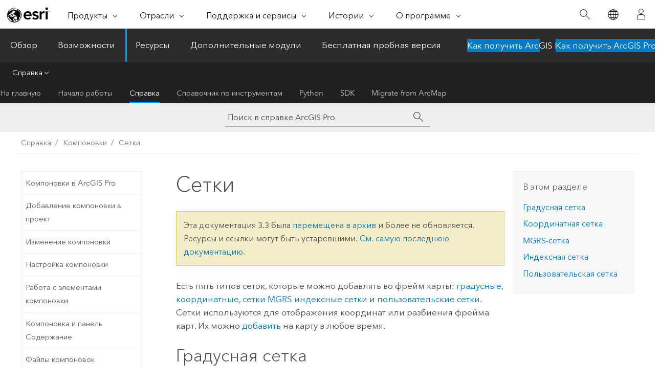

--- FILE ---
content_type: text/html; charset=UTF-8
request_url: https://pro.arcgis.com/ru/pro-app/3.3/help/layouts/grids-and-graticules.htm
body_size: 19317
content:


<!DOCTYPE html>
<!--[if lt IE 7]>  <html class="ie lt-ie9 lt-ie8 lt-ie7 ie6" dir="ltr"> <![endif]-->
<!--[if IE 7]>     <html class="ie lt-ie9 lt-ie8 ie7" dir="ltr"> <![endif]-->
<!--[if IE 8]>     <html class="ie lt-ie9 ie8" dir="ltr"> <![endif]-->
<!--[if IE 9]>     <html class="ie ie9" dir="ltr"> <![endif]-->
<!--[if !IE]><!--> <html dir="ltr" lang="ru"> <!--<![endif]-->
<head>
<meta name="DuckDuckBot" content="noindex,nofollow">
<meta name="facebot" content="noindex,nofollow">
<meta name="Slurp" content="noindex,nofollow">
<meta name="Applebot" content="noindex,nofollow">
<meta name="Bingbot" content="noindex,nofollow">
<meta name="Baiduspider" content="noindex,nofollow">
<meta name="Googlebot" content="noindex,nofollow">
<link rel="canonical" href="https://pro.arcgis.com/ru/pro-app/latest/help/layouts/grids-and-graticules.htm">
    <meta charset="utf-8">
    <title>Сетки&mdash;ArcGIS Pro | Документация</title>
    <meta content="IE=edge,chrome=1" http-equiv="X-UA-Compatible">

    <script>
      var appOverviewURL = "/content/esri-sites/en-us/arcgis/products/arcgis-pro/overview";
    </script>

    <script>
      var docConfig = {
        locale: 'ru'
        ,localedir: 'ru'
        ,langSelector: ''
        
        ,relativeUrl: false
        

        ,searchformUrl: '/search/'
        ,tertiaryNavIndex: '2'

        
      };
    </script>
	 


    
    <!--[if lt IE 9]>
      <script src="/cdn/js/libs/html5shiv.js" type="text/javascript"></script>
      <script src="/cdn/js/libs/selectivizr-min.js" type="text/javascript"></script>
      <script src="/cdn/js/libs/json2.js" type="text/javascript"></script>
      <script src="/cdn/js/libs/html5shiv-printshiv.js" type="text/javascript" >

    <![endif]-->

     <!--[if lt IE 11]>
    <script>
      $$(document).ready(function(){
        $$(".hideOnIE").hide();
      });
    </script>
    <![endif]-->
	<meta name="viewport" content="width=device-width, user-scalable=no">
	<link href="/assets/img/favicon.ico" rel="shortcut icon" >
	<link href="/assets/css/screen.css" media="screen" rel="stylesheet" type="text/css" />
	<link href="/cdn/calcite/css/documentation.css" media="screen" rel="stylesheet" type="text/css" />
	<link href="/assets/css/print.css" media="print" type="text/css" rel="stylesheet" />

	<!--
	<link href="/assets/css/screen_l10n.css" media="screen" rel="stylesheet" type="text/css" />
	<link href="/assets/css/documentation/base_l10n.css" media="screen" rel="stylesheet" type="text/css" />
	<link href="/assets/css/print_l10n.css" media="print" type="text/css" rel="stylesheet" />
	-->
	<script src="/cdn/js/libs/latest/jquery.latest.min.js" type="text/javascript"></script>
    <script src="/cdn/js/libs/latest/jquery-migrate-latest.min.js" type="text/javascript"></script>
	<script src="/cdn/js/libs/jquery.cookie.js" type="text/javascript"></script>
	<link href="/cdn/css/colorbox.css" media="screen" rel="stylesheet" type="text/css" />
	<link href="/cdn/css/colorbox_l10n.css" media="screen" rel="stylesheet" type="text/css" />
	<script src="/cdn/js/libs/jquery.colorbox-min.js" type="text/javascript"></script>
	<script src="/assets/js/video-init.js" type="text/javascript"></script>
	<script src="/assets/js/sitecfg.js" type="text/javascript"></script>
	
		<script src="/assets/js/signIn.js" type="text/javascript"></script>
	
	

	<!--- Language Picker -->
	<script src="/assets/js/locale/l10NStrings.js" type="text/javascript"></script>
	
		<script src="/assets/js/locale/langSelector.js" type="text/javascript"></script>
	

	<script src="/assets/js/calcite-web.js" type="text/javascript"></script>



  <!--- search MD -->
    <META name="description" content="Сетка – это совокупность расположенных через равные промежутки горизонтальных и вертикальных линий, использующихся для определения местоположения на карте."><META name="last-modified" content="2024-5-28"><META name="product" content="arcgis-pro"><META name="version" content="pro3.3"><META name="search-collection" content="help"><META name="search-category" content="help-general"><META name="subject" content="MAPPING"><META name="sub_category" content="ArcGIS Pro"><META name="content_type" content="Help Topic"><META name="subject_label" content="КАРТОГРАФИГОВАНИЕ"><META name="sub_category_label" content="ArcGIS Pro"><META name="content_type_label" content="Тема справки"><META name="content-language" content="ru">
    <!--- search MD -->
      
    <!-- Add in Global Nav -->
    <link rel="stylesheet" href="//webapps-cdn.esri.com/CDN/components/global-nav/css/gn.css" />
    <!--<script src="//webapps-cdn.esri.com/CDN/components/global-nav/test_data.js"></script>-->
    <script src="//webapps-cdn.esri.com/CDN/components/global-nav/js/gn.js"></script>
    <!-- End Add in Global Nav -->

</head>

<!--
      pub: GUID-C87C659D-6905-43A5-9BC9-CC47467A2E2D=39
      tpc: GUID-817CEB35-0740-4932-B6A0-13F5ED038F18=4
      -->


<!-- variable declaration, if any -->

<body class="claro ru pro esrilocalnav">
  <!-- Secondary nav -->
  <script>
     insertCss(_esriAEMHost+"/etc.clientlibs/esri-sites/components/content/local-navigation/clientlibs.css")
     insertElem("div", "local-navigation", '<nav id="second-nav" navtype="existingNavigation" domain="'+_esriAEMHost+'" path="'+appOverviewURL+'"></nav>' )
  </script>

  
<!-- End of drawer -->

  
  <div class="wrapper">
      <!--googleoff: all-->


      <div id="skip-to-content">
        <!--googleoff: all-->
        <div class="search">
        <div class="esri-search-box">
          <div class="search-component">
            <form id="helpSearchForm">
              <input class="esri-search-textfield leader" name="q" placeholder="Поиск в справке ArcGIS Pro" autocapitalize="off" autocomplete="off" autocorrect="off" spellcheck="false" aria-label="Поиск в справке ArcGIS Pro">
  <input type="hidden" name="collection" value="help" />
  <input type="hidden" name="product" value="arcgis-pro" />
  <input type="hidden" name="version" value="pro3.3" />
  <input type="hidden" name="language" value="ru" />
  <button class="esri-search-button-submit" type="submit" aria-label="Поиск"></button>
            </form>
          </div>
        </div>
      </div>
        <!--googleon: all-->
       
        <!-- content goes here -->
        <div class="grid-container ">
          

            
              
  <!--BREADCRUMB-BEG--><div id="bigmac" class="sticky-breadcrumbs trailer-2" data-spy="affix" data-offset-top="180"> </div><!--BREADCRUMB-END-->
  <!--googleoff: all-->
    <div class="column-5 tablet-column-12 trailer-2 ">
      <aside class="js-accordion accordion reference-index" aria-live="polite" role="tablist">
        <div></div>
      </aside>

      <div class="js-sticky scroll-show tablet-hide leader-1 back-to-top" data-top="0" style="top: 0px;">
        <a href="#" class="btn btn-fill btn-clear">Наверх</a>
      </div>
    </div>
  <!--googleon: all-->
  
            
            
            
	
		<div class="column-13  pre-1 content-section">
	
		<header class="trailer-1"><h1>Сетки</h1></header>

		 
	<!--googleoff: all-->
	
		
				<aside id="main-toc-small" class="js-accordion accordion tablet-show trailer-1">
			      <div class="accordion-section">
			        <h4 class="accordion-title">В этом разделе</h4>
			        <div class="accordion-content list-plain">
			          <ol class="list-plain pre-0 trailer-0"><li><a href="#ESRI_SECTION1_1339E77F7C1D4FBB9575430713C4DBCC">Градусная сетка</a></li><li><a href="#ESRI_SECTION1_FA4AB6627AED4071B002BDCBD24B0D74">Координатная сетка</a></li><li><a href="#ESRI_SECTION1_1FD4A384858C417E8C7FA9E3A5EDA55E">MGRS-сетка</a></li><li><a href="#ESRI_SECTION1_52CD2ABE5768414A82AD85FA95135399">Индексная сетка</a></li><li><a href="#ESRI_SECTION1_542D0EEB0F724F89B41649B71A0A33DD">Пользовательская сетка</a></li></ol>
			        </div>
			      </div>
			     </aside>
		
    
   <!--googleon: all-->


		<main>
			
	
    	
    


			
<p id="GUID-BB0E03B0-F25C-4320-800D-4727628A225E">Есть пять типов сеток, которые можно добавлять во фрейм карты: <a class="xref xref" href="/ru/pro-app/3.3/help/layouts/add-and-modify-graticules.htm">градусные</a>, <a class="xref xref" href="/ru/pro-app/3.3/help/layouts/add-and-modify-grids.htm">координатные</a>, <a class="xref xref" href="/ru/pro-app/3.3/help/layouts/mgrs-grids.htm">сетки MGRS</a> <a class="xref xref" href="/ru/pro-app/3.3/help/layouts/reference-grids.htm">индексные сетки</a> и <a class="xref xref" href="/ru/pro-app/3.3/help/layouts/custom-grids.htm">пользовательские сетки</a>. Сетки используются для отображения координат или разбиения фрейма карт. Их можно <a class="xref xref" href="/ru/pro-app/3.3/help/layouts/add-a-grid.htm">добавить </a>на карту в любое время. </p><section class="section1 padded-anchor" id="ESRI_SECTION1_1339E77F7C1D4FBB9575430713C4DBCC" purpose="section1"><h2>Градусная сетка</h2><p id="GUID-DD069256-B069-424C-B3E2-1E6E9684FBAB"> Градусные сетки — это линии, показывающие параллели широты и меридианы долготы земной поверхности. Градусные сетки можно использовать для отображения местоположения в географических координатах (градусы широты и долготы). </p><img purpose="img" placement="inline" alt="Пример карты с градусной сеткой" title="Пример карты с градусной сеткой" src="GUID-8B8F673E-EC58-4A02-B0F3-565B1873B4BE-web.png" loading="lazy"><p id="GUID-0E07D884-F905-401F-82C9-C1E4C3F32376">Более подробно о том, как использовать <a class="xref xref" href="/ru/pro-app/3.3/help/layouts/add-and-modify-graticules.htm">сетки</a>.</p></section><section class="section1 padded-anchor" id="ESRI_SECTION1_FA4AB6627AED4071B002BDCBD24B0D74" purpose="section1"><h2>Координатная сетка</h2><p id="GUID-E5226101-39CC-4443-8367-9CE3945C3E48"> Координатная сетка – это совокупность равнорасположенных горизонтальных и вертикальных линий, использующихся для определения местоположения на карте. Эти сетки используются для показа местоположения в координатах проекции.</p><p id="GUID-DB3FDB75-9908-4D74-90AD-A821025F4DEC"><figure class="fig" href="#"><img src="GUID-D0D47C79-E18D-4CD1-8426-93425E51B82E-web.png" alt="Пример карты с сеткой" title="Пример карты с сеткой" loading="lazy"></figure></p><p id="GUID-73379141-E7FE-44DE-B546-9B20417E8223">Подробнее о том, как использовать <a class="xref xref" href="/ru/pro-app/3.3/help/layouts/add-and-modify-grids.htm">координатные сетки</a>.</p></section><section class="section1 padded-anchor" id="ESRI_SECTION1_1FD4A384858C417E8C7FA9E3A5EDA55E" purpose="section1"><h2>MGRS-сетка</h2><p id="GUID-8804574A-AA6C-4063-B5CE-6D906FD1D0B7">Military Grid Reference System (MGRS) – особый тип координатных сеток. Она используется для показа местоположений в системе координат UTM и специфической информации, к примеру, 100 000-метровых меток. </p><p id="GUID-BB3C12E3-BD8C-434E-97B1-4A0C763E404B"><img purpose="img" placement="inline" alt="Пример карты с сеткой MGRS" title="Пример карты с сеткой MGRS" src="GUID-83AE5EE3-37E5-46D0-BF86-6F7563E366A9-web.png" loading="lazy"></p><p id="GUID-F86FE60A-0DDD-4C36-BE1F-B520C1F80ED5">Более подробно о том, как использовать <a class="xref xref" href="/ru/pro-app/3.3/help/layouts/mgrs-grids.htm">сетки MGRS</a>.</p></section><section class="section1 padded-anchor" id="ESRI_SECTION1_52CD2ABE5768414A82AD85FA95135399" purpose="section1"><h2>Индексная сетка</h2><p id="GUID-B2FBE25C-53C0-4B06-A9FC-933E4161B951">Индексная сетка - сеть строк и столбцов, использующаяся для разделения карты на прямоугольники равной площади. Они нужны для визуального разделения карты - вне зависимости от ее координатной системы - для удобного нахождения местоположений.</p><img purpose="img" placement="inline" alt="Пример карты с индексной сеткой" title="Пример карты с индексной сеткой" src="GUID-03D44BF4-9F67-44DB-86AC-EF6057D68386-web.png" loading="lazy"><p id="GUID-D79B4BA0-8A49-4652-8DA3-2466C3266F05">Подробнее о том, как использовать <a class="xref xref" href="/ru/pro-app/3.3/help/layouts/reference-grids.htm">индексные сетки</a>.</p></section><section class="section1 padded-anchor" id="ESRI_SECTION1_542D0EEB0F724F89B41649B71A0A33DD" purpose="section1"><h2>Пользовательская сетка</h2><p id="GUID-E348816B-90ED-4C68-AA33-A895157AD3B8">Пользовательская сетка основывается на полигональном или линейном объекте карты. Полигональный или линейный объект выступает в роли линий сетки, а пользовательская сетка позволяет надписывать эти линий за пределами фрейма карты. Одним из примеров пользовательской стеки может быть сетка городской застройки, показанная ниже.</p><img purpose="img" placement="inline" alt="Пример пользовательской сетки на основе данных городской застройки" title="Пример пользовательской сетки на основе данных городской застройки" src="GUID-F52B1DB1-D8EF-4F02-A792-8F23244CBE1E-web.png" loading="lazy"><p id="GUID-6D0A25C1-48C7-41FD-8E3C-61E6F409E5E9">Подробнее об использовании <a class="xref xref" href="/ru/pro-app/3.3/help/layouts/custom-grids.htm">пользовательских сеток</a>.</p></section><section class="section2 leader-1" purpose="relatedtopics"><h4 class="trailer-0">Связанные разделы</h4><ul class="pre-0 trailer-2"><li><a class="xref relatedtopic" href="/ru/pro-app/3.3/help/layouts/add-a-grid.htm">Добавление сетки</a></li><li><a class="xref relatedtopic" href="/ru/pro-app/3.3/help/layouts/work-with-a-grid.htm">Руководство: Работа с градусной сеткой</a></li><li><a class="xref relatedtopic" href="/ru/pro-app/3.3/help/layouts/add-and-modify-map-frames.htm">Добавление и изменение фреймов карт</a></li></ul></section>
			
				<hr>
				<!--googleoff: all-->
				
	
        
		    <p class="feedback right">
		        <a id="afb" class="icon-ui-contact" href="/feedback/" data-langlabel="feedback-on-this-topic" >Отзыв по этому разделу?</a>
		    </p>
        
	

				<!--googleon: all-->
			
		</main>
	</div>
	
	<!--googleoff: all-->
	
		
			<div id="main-toc-large" class="column-5">
			    <div class="panel font-size--2 tablet-hide trailer-1">
			      <h5 class="trailer-half">В этом разделе</h5>
			      <ol class="list-plain pre-0 trailer-0"><li><a href="#ESRI_SECTION1_1339E77F7C1D4FBB9575430713C4DBCC">Градусная сетка</a></li><li><a href="#ESRI_SECTION1_FA4AB6627AED4071B002BDCBD24B0D74">Координатная сетка</a></li><li><a href="#ESRI_SECTION1_1FD4A384858C417E8C7FA9E3A5EDA55E">MGRS-сетка</a></li><li><a href="#ESRI_SECTION1_52CD2ABE5768414A82AD85FA95135399">Индексная сетка</a></li><li><a href="#ESRI_SECTION1_542D0EEB0F724F89B41649B71A0A33DD">Пользовательская сетка</a></li></ol>
			    </div>
			    
			    
	  		</div>
		
    
   <!--googleon: all-->




          
        </div>
        <!-- ENDPAGECONTENT -->

      </div>

    </div>  <!-- End of wrapper -->

    <div id="globalfooter"></div>

  <!--googleoff: all-->

  
	<script src="/assets/js/init.js" type="text/javascript"></script>
	<!--<script src="/assets/js/drop-down.js" type="text/javascript"></script>-->
	<script src="/assets/js/search/searchform.js" type="text/javascript"></script>
	<script src="/cdn/js/link-modifier.js" type="text/javascript"></script>
	<script src="/cdn/js/sitewide.js" type="text/javascript"></script>
	<script src="/cdn/js/libs/highlight.pack.js" type="text/javascript"></script>
	<script>hljs.initHighlightingOnLoad();</script>


  
    

  <script src="/cdn/js/affix.js" type="text/javascript"></script>
  <script type="text/javascript">
    $(function () {
          var appendFlg = true;

          $("#bigmac")
          .on("affixed.bs.affix", function (evt) {
            if (appendFlg) {
              $("<a class='crumb' href='#'>Сетки</a>").insertAfter ($("#bigmac nav a").last());
              appendFlg = false;
            }
          })
          .on ("affix-top.bs.affix", function(evt) {
            if (!appendFlg) {
              $("#bigmac nav a").last().remove();
            }
            appendFlg = true;
          })
    })
  </script>
  
        <script type="text/javascript">
          window.doctoc = {
            pubID: "1222",
            tpcID: "47",
            
            hideToc : false
          }
        </script>

        <script type="text/javascript" src="/ru/pro-app/3.3/help/main/1868.js" ></script>
        <script type="text/javascript" src="/ru/pro-app/3.3/help/layouts/1222.js" ></script>
        <script type="text/javascript" src="/cdn/calcite/js/protoc.js" ></script>

        

  <noscript>
        <p>
            <a href="flisting.htm">flist</a>
        </p>
    </noscript>
    
	<script src="//mtags.arcgis.com/tags-min.js"></script>

  
  
    
    
    <script>
      document.write("<script src='" + _esriAEMHost+"/etc.clientlibs/esri-sites/clientlibs/localNav.js'><\/script>");
    </script>

  </body>
</html>

--- FILE ---
content_type: text/html; charset=UTF-8
request_url: https://pro.arcgis.com/ru/pro-app/latest/help/layouts/grids-and-graticules.htm
body_size: 18756
content:


<!DOCTYPE html>
<!--[if lt IE 7]>  <html class="ie lt-ie9 lt-ie8 lt-ie7 ie6" dir="ltr"> <![endif]-->
<!--[if IE 7]>     <html class="ie lt-ie9 lt-ie8 ie7" dir="ltr"> <![endif]-->
<!--[if IE 8]>     <html class="ie lt-ie9 ie8" dir="ltr"> <![endif]-->
<!--[if IE 9]>     <html class="ie ie9" dir="ltr"> <![endif]-->
<!--[if !IE]><!--> <html dir="ltr" lang="ru"> <!--<![endif]-->
<head>
    <meta charset="utf-8">
    <title>Сетки&mdash;ArcGIS Pro | Документация</title>
    <meta content="IE=edge,chrome=1" http-equiv="X-UA-Compatible">

    <script>
      var appOverviewURL = "/content/esri-sites/en-us/arcgis/products/arcgis-pro/overview";
    </script>

    <script>
      var docConfig = {
        locale: 'ru'
        ,localedir: 'ru'
        ,langSelector: ''
        
        ,relativeUrl: false
        

        ,searchformUrl: '/search/'
        ,tertiaryNavIndex: '2'

        
      };
    </script>
	 


    
    <!--[if lt IE 9]>
      <script src="/cdn/js/libs/html5shiv.js" type="text/javascript"></script>
      <script src="/cdn/js/libs/selectivizr-min.js" type="text/javascript"></script>
      <script src="/cdn/js/libs/json2.js" type="text/javascript"></script>
      <script src="/cdn/js/libs/html5shiv-printshiv.js" type="text/javascript" >

    <![endif]-->

     <!--[if lt IE 11]>
    <script>
      $$(document).ready(function(){
        $$(".hideOnIE").hide();
      });
    </script>
    <![endif]-->
	<meta name="viewport" content="width=device-width, user-scalable=no">
	<link href="/assets/img/favicon.ico" rel="shortcut icon" >
	<link href="/assets/css/screen.css" media="screen" rel="stylesheet" type="text/css" />
	<link href="/cdn/calcite/css/documentation.css" media="screen" rel="stylesheet" type="text/css" />
	<link href="/assets/css/print.css" media="print" type="text/css" rel="stylesheet" />

	<!--
	<link href="/assets/css/screen_l10n.css" media="screen" rel="stylesheet" type="text/css" />
	<link href="/assets/css/documentation/base_l10n.css" media="screen" rel="stylesheet" type="text/css" />
	<link href="/assets/css/print_l10n.css" media="print" type="text/css" rel="stylesheet" />
	-->
	<script src="/cdn/js/libs/latest/jquery.latest.min.js" type="text/javascript"></script>
    <script src="/cdn/js/libs/latest/jquery-migrate-latest.min.js" type="text/javascript"></script>
	<script src="/cdn/js/libs/jquery.cookie.js" type="text/javascript"></script>
	<link href="/cdn/css/colorbox.css" media="screen" rel="stylesheet" type="text/css" />
	<link href="/cdn/css/colorbox_l10n.css" media="screen" rel="stylesheet" type="text/css" />
	<script src="/cdn/js/libs/jquery.colorbox-min.js" type="text/javascript"></script>
	<script src="/assets/js/video-init.js" type="text/javascript"></script>
	<script src="/assets/js/sitecfg.js" type="text/javascript"></script>
	
		<script src="/assets/js/signIn.js" type="text/javascript"></script>
	
	

	<!--- Language Picker -->
	<script src="/assets/js/locale/l10NStrings.js" type="text/javascript"></script>
	
		<script src="/assets/js/locale/langSelector.js" type="text/javascript"></script>
	

	<script src="/assets/js/calcite-web.js" type="text/javascript"></script>



  <!--- search MD -->
    <META name="description" content="Сетка – это совокупность расположенных через равные промежутки горизонтальных и вертикальных линий, использующихся для определения местоположения на карте."><META name="last-modified" content="2025-11-18"><META name="product" content="arcgis-pro"><META name="version" content="pro3.6"><META name="search-collection" content="help"><META name="search-category" content="help-general"><META name="subject" content="MAPPING"><META name="sub_category" content="ArcGIS Pro"><META name="content_type" content="Help Topic"><META name="subject_label" content="КАРТОГРАФИГОВАНИЕ"><META name="sub_category_label" content="ArcGIS Pro"><META name="content_type_label" content="Тема справки"><META name="content-language" content="ru">
    <!--- search MD -->
      
    <!-- Add in Global Nav -->
    <link rel="stylesheet" href="//webapps-cdn.esri.com/CDN/components/global-nav/css/gn.css" />
    <!--<script src="//webapps-cdn.esri.com/CDN/components/global-nav/test_data.js"></script>-->
    <script src="//webapps-cdn.esri.com/CDN/components/global-nav/js/gn.js"></script>
    <!-- End Add in Global Nav -->

</head>

<!--
      pub: GUID-C87C659D-6905-43A5-9BC9-CC47467A2E2D=45
      tpc: GUID-817CEB35-0740-4932-B6A0-13F5ED038F18=5
      help-ids: []
      -->


<!-- variable declaration, if any -->

<body class="claro ru pro esrilocalnav">
  <!-- Secondary nav -->
  <script>
     insertCss(_esriAEMHost+"/etc.clientlibs/esri-sites/components/content/local-navigation/clientlibs.css")
     insertElem("div", "local-navigation", '<nav id="second-nav" navtype="existingNavigation" domain="'+_esriAEMHost+'" path="'+appOverviewURL+'"></nav>' )
  </script>

  
<!-- End of drawer -->

  
  <div class="wrapper">
      <!--googleoff: all-->


      <div id="skip-to-content">
        <!--googleoff: all-->
        <div class="search">
        <div class="esri-search-box">
          <div class="search-component">
            <form id="helpSearchForm">
              <input class="esri-search-textfield leader" name="q" placeholder="Поиск в справке ArcGIS Pro" autocapitalize="off" autocomplete="off" autocorrect="off" spellcheck="false" aria-label="Поиск в справке ArcGIS Pro">
  <input type="hidden" name="collection" value="help" />
  <input type="hidden" name="product" value="arcgis-pro" />
  <input type="hidden" name="version" value="pro3.6" />
  <input type="hidden" name="language" value="ru" />
  <button class="esri-search-button-submit" type="submit" aria-label="Поиск"></button>
            </form>
          </div>
        </div>
      </div>
        <!--googleon: all-->
       
        <!-- content goes here -->
        <div class="grid-container ">
          

            
              
  <!--BREADCRUMB-BEG--><div id="bigmac" class="sticky-breadcrumbs trailer-2" data-spy="affix" data-offset-top="180"> </div><!--BREADCRUMB-END-->
  <!--googleoff: all-->
    <div class="column-5 tablet-column-12 trailer-2 ">
      <aside class="js-accordion accordion reference-index" aria-live="polite" role="tablist">
        <div></div>
      </aside>

      <div class="js-sticky scroll-show tablet-hide leader-1 back-to-top" data-top="0" style="top: 0px;">
        <a href="#" class="btn btn-fill btn-clear">Наверх</a>
      </div>
    </div>
  <!--googleon: all-->
  
            
            
            
	
		<div class="column-13  pre-1 content-section">
	
		<header class="trailer-1"><h1>Сетки</h1></header>

		 
	<!--googleoff: all-->
	
		
				<aside id="main-toc-small" class="js-accordion accordion tablet-show trailer-1">
			      <div class="accordion-section">
			        <h4 class="accordion-title">В этом разделе</h4>
			        <div class="accordion-content list-plain">
			          <ol class="list-plain pre-0 trailer-0"><li><a href="#ESRI_SECTION1_1339E77F7C1D4FBB9575430713C4DBCC">Градусные сетки</a></li><li><a href="#ESRI_SECTION1_FA4AB6627AED4071B002BDCBD24B0D74">Координатные сетки</a></li><li><a href="#ESRI_SECTION1_1FD4A384858C417E8C7FA9E3A5EDA55E">MGRS-сетка</a></li><li><a href="#ESRI_SECTION1_52CD2ABE5768414A82AD85FA95135399">Индексные сетки</a></li><li><a href="#ESRI_SECTION1_542D0EEB0F724F89B41649B71A0A33DD">Пользовательские сетки</a></li></ol>
			        </div>
			      </div>
			     </aside>
		
    
   <!--googleon: all-->


		<main>
			
	
    	
    


			
<p id="GUID-BB0E03B0-F25C-4320-800D-4727628A225E">Есть пять типов сеток, которые можно добавлять во фрейм карты: <a class="xref xref" href="/ru/pro-app/3.6/help/layouts/add-and-modify-graticules.htm">градусные</a>, <a class="xref xref" href="/ru/pro-app/3.6/help/layouts/add-and-modify-grids.htm">координатные</a>, <a class="xref xref" href="/ru/pro-app/3.6/help/layouts/mgrs-grids.htm">сетки MGRS</a> <a class="xref xref" href="/ru/pro-app/3.6/help/layouts/reference-grids.htm">индексные сетки</a> и <a class="xref xref" href="/ru/pro-app/3.6/help/layouts/custom-grids.htm">пользовательские сетки</a>. Сетки используются для отображения координат или разбиения фрейма карт. Их можно <a class="xref xref" href="/ru/pro-app/3.6/help/layouts/add-a-grid.htm">добавить </a>на карту в любое время.</p>

<section class="section1 padded-anchor" id="ESRI_SECTION1_1339E77F7C1D4FBB9575430713C4DBCC" purpose="section1"><h2>Градусные сетки</h2><p id="GUID-DD069256-B069-424C-B3E2-1E6E9684FBAB">Градусные сетки — это линии, показывающие параллели широты и меридианы долготы земной поверхности. Градусные сетки можно использовать для отображения местоположения в географических координатах (градусы широты и долготы).</p><img purpose="img" placement="inline" alt="Пример карты с градусной сеткой" title="Пример карты с градусной сеткой" src="GUID-8B8F673E-EC58-4A02-B0F3-565B1873B4BE-web.png" loading="lazy"><p id="GUID-0E07D884-F905-401F-82C9-C1E4C3F32376">Более подробно о том, как использовать <a class="xref xref" href="/ru/pro-app/3.6/help/layouts/add-and-modify-graticules.htm">сетки</a>.</p></section><section class="section1 padded-anchor" id="ESRI_SECTION1_FA4AB6627AED4071B002BDCBD24B0D74" purpose="section1"><h2>Координатные сетки</h2><p id="GUID-E5226101-39CC-4443-8367-9CE3945C3E48">Координатная сетка – это совокупность равномерно распределенных горизонтальных и вертикальных линий, использующихся для определения местоположения на карте. Эти сетки используются для показа местоположения в координатах проекции.</p><p id="GUID-DB3FDB75-9908-4D74-90AD-A821025F4DEC"><figure class="fig" href="#"><img src="GUID-D0D47C79-E18D-4CD1-8426-93425E51B82E-web.png" alt="Пример карты с сеткой" title="Пример карты с сеткой" loading="lazy"></figure></p><p id="GUID-73379141-E7FE-44DE-B546-9B20417E8223">Подробнее о том, как использовать <a class="xref xref" href="/ru/pro-app/3.6/help/layouts/add-and-modify-grids.htm">координатные сетки</a>.</p></section><section class="section1 padded-anchor" id="ESRI_SECTION1_1FD4A384858C417E8C7FA9E3A5EDA55E" purpose="section1"><h2>MGRS-сетка</h2><p id="GUID-8804574A-AA6C-4063-B5CE-6D906FD1D0B7">Сетки военной системы прямоугольных координат (MGRS) - это особый тип координатных сеток. Она используется для показа местоположений в системе координат UTM и специфической информации, к примеру, 100 000-метровых меток.</p><p id="GUID-BB3C12E3-BD8C-434E-97B1-4A0C763E404B"><img purpose="img" placement="inline" alt="Пример карты с сеткой MGRS" title="Пример карты с сеткой MGRS" src="GUID-83AE5EE3-37E5-46D0-BF86-6F7563E366A9-web.png" loading="lazy"></p><p id="GUID-F86FE60A-0DDD-4C36-BE1F-B520C1F80ED5">Более подробно о том, как использовать <a class="xref xref" href="/ru/pro-app/3.6/help/layouts/mgrs-grids.htm">сетки MGRS</a>.</p></section><section class="section1 padded-anchor" id="ESRI_SECTION1_52CD2ABE5768414A82AD85FA95135399" purpose="section1"><h2>Индексные сетки</h2><p id="GUID-B2FBE25C-53C0-4B06-A9FC-933E4161B951">Индексная сетка - сеть строк и столбцов, использующаяся для разделения карты на прямоугольники равной площади. Они нужны для визуального разделения карты - вне зависимости от ее координатной системы - для удобного нахождения местоположений.</p><img purpose="img" placement="inline" alt="Пример карты с индексной сеткой" title="Пример карты с индексной сеткой" src="GUID-03D44BF4-9F67-44DB-86AC-EF6057D68386-web.png" loading="lazy"><p id="GUID-D79B4BA0-8A49-4652-8DA3-2466C3266F05">Подробнее о том, как использовать <a class="xref xref" href="/ru/pro-app/3.6/help/layouts/reference-grids.htm">индексные сетки</a>.</p></section><section class="section1 padded-anchor" id="ESRI_SECTION1_542D0EEB0F724F89B41649B71A0A33DD" purpose="section1"><h2>Пользовательские сетки</h2><p id="GUID-E348816B-90ED-4C68-AA33-A895157AD3B8">Пользовательские сетки основаны на полигональных или линейных векторных слоях карты. Полигональный или линейный объект содержит линии сетки, а пользовательская сетка позволяет надписать эти линии вне фрейма карты. Подписи создаются в соответствии с объектами, пересекающими край фрейма карты. Одним из примеров пользовательской сетки может быть сетка городской застройки, показанная ниже.</p><img purpose="img" placement="inline" alt="Пример пользовательской сетки на основе данных городской застройки" title="Пример пользовательской сетки на основе данных городской застройки" src="GUID-F52B1DB1-D8EF-4F02-A792-8F23244CBE1E-web.png" loading="lazy"><p id="GUID-6D0A25C1-48C7-41FD-8E3C-61E6F409E5E9">Подробнее об использовании <a class="xref xref" href="/ru/pro-app/3.6/help/layouts/custom-grids.htm">пользовательских сеток</a>.</p></section><section class="section2 leader-1" purpose="relatedtopics"><h4 class="trailer-0">Связанные разделы</h4><ul class="pre-0 trailer-2"><li><a class="xref relatedtopic" href="/ru/pro-app/3.6/help/layouts/add-a-grid.htm">Добавление сетки</a></li><li><a class="xref relatedtopic" href="/ru/pro-app/3.6/help/layouts/work-with-a-grid.htm">Руководство: Работа с градусной сеткой</a></li><li><a class="xref relatedtopic" href="/ru/pro-app/3.6/help/layouts/add-and-modify-map-frames.htm">Добавление и изменение фреймов карт</a></li></ul></section>
			
				<hr>
				<!--googleoff: all-->
				
	
        
		    <p class="feedback right">
		        <a id="afb" class="icon-ui-contact" href="/feedback/" data-langlabel="feedback-on-this-topic" >Отзыв по этому разделу?</a>
		    </p>
        
	

				<!--googleon: all-->
			
		</main>
	</div>
	
	<!--googleoff: all-->
	
		
			<div id="main-toc-large" class="column-5">
			    <div class="panel font-size--2 tablet-hide trailer-1">
			      <h5 class="trailer-half">В этом разделе</h5>
			      <ol class="list-plain pre-0 trailer-0"><li><a href="#ESRI_SECTION1_1339E77F7C1D4FBB9575430713C4DBCC">Градусные сетки</a></li><li><a href="#ESRI_SECTION1_FA4AB6627AED4071B002BDCBD24B0D74">Координатные сетки</a></li><li><a href="#ESRI_SECTION1_1FD4A384858C417E8C7FA9E3A5EDA55E">MGRS-сетка</a></li><li><a href="#ESRI_SECTION1_52CD2ABE5768414A82AD85FA95135399">Индексные сетки</a></li><li><a href="#ESRI_SECTION1_542D0EEB0F724F89B41649B71A0A33DD">Пользовательские сетки</a></li></ol>
			    </div>
			    
			    
	  		</div>
		
    
   <!--googleon: all-->




          
        </div>
        <!-- ENDPAGECONTENT -->

      </div>

    </div>  <!-- End of wrapper -->

    <div id="globalfooter"></div>

  <!--googleoff: all-->

  
	<script src="/assets/js/init.js" type="text/javascript"></script>
	<!--<script src="/assets/js/drop-down.js" type="text/javascript"></script>-->
	<script src="/assets/js/search/searchform.js" type="text/javascript"></script>
	<script src="/cdn/js/link-modifier.js" type="text/javascript"></script>
	<script src="/cdn/js/sitewide.js" type="text/javascript"></script>
	<script src="/cdn/js/libs/highlight.pack.js" type="text/javascript"></script>
	<script>hljs.initHighlightingOnLoad();</script>


  
    

  <script src="/cdn/js/affix.js" type="text/javascript"></script>
  <script type="text/javascript">
    $(function () {
          var appendFlg = true;

          $("#bigmac")
          .on("affixed.bs.affix", function (evt) {
            if (appendFlg) {
              $("<a class='crumb' href='#'>Сетки</a>").insertAfter ($("#bigmac nav a").last());
              appendFlg = false;
            }
          })
          .on ("affix-top.bs.affix", function(evt) {
            if (!appendFlg) {
              $("#bigmac nav a").last().remove();
            }
            appendFlg = true;
          })
    })
  </script>
  
        <script type="text/javascript">
          window.doctoc = {
            pubID: "1222",
            tpcID: "47",
            
            hideToc : false
          }
        </script>

        <script type="text/javascript" src="/ru/pro-app/3.6/help/main/1868.js" ></script>
        <script type="text/javascript" src="/ru/pro-app/3.6/help/layouts/1222.js" ></script>
        <script type="text/javascript" src="/cdn/calcite/js/protoc.js" ></script>

        

  <noscript>
        <p>
            <a href="flisting.htm">flist</a>
        </p>
    </noscript>
    
	<script src="//mtags.arcgis.com/tags-min.js"></script>

  
  
    
    
    <script>
      document.write("<script src='" + _esriAEMHost+"/etc.clientlibs/esri-sites/clientlibs/localNav.js'><\/script>");
    </script>

  </body>
</html>

--- FILE ---
content_type: application/javascript
request_url: https://pro.arcgis.com/ru/pro-app/3.3/help/data/geodatabases/overview/1778.js?_=1769284867858
body_size: 50219
content:
;(function (){
          treedata = (window.treedata || {});
          treedata.data["root_1778"]  = {  
              "parent" : "",
              "children" : ["1778_h0","1778_h1","1778_h2","1778_h7","1778_h8","1778_h17","1778_h18","1778_h23","1778_h32"]
            },
treedata.data["1778_h0"]  = { 
              "parent" : "root_1778",
              "label" : "База геоданных",
              "children" : ["1778_46","1778_17","1778_56","1778_11","1778_51","1778_57","1778_29"]
            }
            ,
treedata.data["1778_46"]  = {
            "parent" : "1778_h0",
            "label" : "Что такое база геоданных?",
            "url" : "/ru/pro-app/3.3/help/data/geodatabases/overview/what-is-a-geodatabase-.htm"
            
          },
treedata.data["1778_17"]  = {
            "parent" : "1778_h0",
            "label" : "Архитектура базы геоданных",
            "url" : "/ru/pro-app/3.3/help/data/geodatabases/overview/the-architecture-of-a-geodatabase.htm"
            
          },
treedata.data["1778_56"]  = {
            "parent" : "1778_h0",
            "label" : "Основные сведения о базе геоданных",
            "url" : "/ru/pro-app/3.3/help/data/geodatabases/overview/fundamentals-of-the-geodatabase.htm"
            
          },
treedata.data["1778_11"]  = {
            "parent" : "1778_h0",
            "label" : "Таблицы. Основные понятия",
            "url" : "/ru/pro-app/3.3/help/data/geodatabases/overview/table-basics.htm"
            
          },
treedata.data["1778_51"]  = {
            "parent" : "1778_h0",
            "label" : "Классы пространственных объектов. Основные понятия",
            "url" : "/ru/pro-app/3.3/help/data/geodatabases/overview/feature-class-basics.htm"
            
          },
treedata.data["1778_57"]  = {
            "parent" : "1778_h0",
            "label" : "Типы баз геоданных",
            "url" : "/ru/pro-app/3.3/help/data/geodatabases/overview/types-of-geodatabases.htm"
            
          },
treedata.data["1778_29"]  = {
            "parent" : "1778_h0",
            "label" : "Совместимость клиента и базы геоданных",
            "url" : "/ru/pro-app/3.3/help/data/geodatabases/overview/client-geodatabase-compatibility.htm"
            
          },
treedata.data["1778_h1"]  = { 
              "parent" : "root_1778",
              "label" : "Схема базы геоданных",
              "children" : ["1778_32","1778_9","1778_25","1778_169"]
            }
            ,
treedata.data["1778_32"]  = {
            "parent" : "1778_h1",
            "label" : "Создание баз геоданных",
            "url" : "/ru/pro-app/3.3/help/data/geodatabases/overview/an-overview-of-creating-geodatabases.htm"
            
          },
treedata.data["1778_9"]  = {
            "parent" : "1778_h1",
            "label" : "Копирование файловой или мобильной базы геоданных",
            "url" : "/ru/pro-app/3.3/help/data/geodatabases/overview/copying-a-geodatabase-using-the-copy-tool.htm"
            
          },
treedata.data["1778_25"]  = {
            "parent" : "1778_h1",
            "label" : "Копирование баз геоданных с использованием XML-документа рабочей области базы геоданных",
            "url" : "/ru/pro-app/3.3/help/data/geodatabases/overview/copying-a-geodatabase-using-geodatabase-xml-workspaces.htm"
            
          },
treedata.data["1778_169"]  = {
            "parent" : "1778_h1",
            "label" : "Создание отчета схемы",
            "url" : "/ru/pro-app/3.3/help/data/geodatabases/overview/schema-report.htm"
            
          },
treedata.data["1778_h2"]  = { 
              "parent" : "root_1778",
              "label" : "Определение свойств набора данных",
              "children" : ["1778_48","1778_h3","1778_h4","1778_h5","1778_h6"]
            }
            ,
treedata.data["1778_48"]  = {
            "parent" : "1778_h2",
            "label" : "Введение в свойства набора данных базы геоданных",
            "url" : "/ru/pro-app/3.3/help/data/geodatabases/overview/an-overview-of-geodatabase-data-properties.htm"
            
          },
treedata.data["1778_h3"]  = { 
              "parent" : "1778_h2",
              "label" : "Свойства таблиц базы геоданных",
              "children" : ["1778_21","1778_10","1778_16","1778_14","1778_19","1778_24","1778_45","1778_13"]
            }
            ,
treedata.data["1778_21"]  = {
            "parent" : "1778_h3",
            "label" : "Свойства таблицы",
            "url" : "/ru/pro-app/3.3/help/data/geodatabases/overview/an-overview-of-table-properties.htm"
            
          },
treedata.data["1778_10"]  = {
            "parent" : "1778_h3",
            "label" : "Определение таблиц",
            "url" : "/ru/pro-app/3.3/help/data/geodatabases/overview/defining-tables.htm"
            
          },
treedata.data["1778_16"]  = {
            "parent" : "1778_h3",
            "label" : "Определение свойств класса объектов",
            "url" : "/ru/pro-app/3.3/help/data/geodatabases/overview/defining-feature-class-properties.htm"
            
          },
treedata.data["1778_14"]  = {
            "parent" : "1778_h3",
            "label" : "Определение полей в таблицах",
            "url" : "/ru/pro-app/3.3/help/data/geodatabases/overview/defining-fields-in-tables.htm"
            
          },
treedata.data["1778_19"]  = {
            "parent" : "1778_h3",
            "label" : "Таблица типов данных полей ArcGIS",
            "url" : "/ru/pro-app/3.3/help/data/geodatabases/overview/arcgis-field-data-types.htm"
            
          },
treedata.data["1778_24"]  = {
            "parent" : "1778_h3",
            "label" : "Изменение свойств поля",
            "url" : "/ru/pro-app/3.3/help/data/geodatabases/overview/modifying-field-properties.htm"
            
          },
treedata.data["1778_45"]  = {
            "parent" : "1778_h3",
            "label" : "Типы данных в базах геоданных",
            "url" : "/ru/pro-app/3.3/help/data/geodatabases/overview/data-types-in-the-dbms.htm"
            
          },
treedata.data["1778_13"]  = {
            "parent" : "1778_h3",
            "label" : "Unicode. Краткий обзор",
            "url" : "/ru/pro-app/3.3/help/data/geodatabases/overview/a-quick-tour-of-unicode.htm"
            
          },
treedata.data["1778_h4"]  = { 
              "parent" : "1778_h2",
              "label" : "Индексы",
              "children" : ["1778_158","1778_35","1778_47"]
            }
            ,
treedata.data["1778_158"]  = {
            "parent" : "1778_h4",
            "label" : "Атрибутивные индексы в базе геоданных",
            "url" : "/ru/pro-app/3.3/help/data/geodatabases/overview/attribute-indexes-in-the-geodatabase.htm"
            
          },
treedata.data["1778_35"]  = {
            "parent" : "1778_h4",
            "label" : "Пространственные индексы в базе геоданных",
            "url" : "/ru/pro-app/3.3/help/data/geodatabases/overview/an-overview-of-spatial-indexes-in-the-geodatabase.htm"
            
          },
treedata.data["1778_47"]  = {
            "parent" : "1778_h4",
            "label" : "Изменение пространственного индекса",
            "url" : "/ru/pro-app/3.3/help/data/geodatabases/overview/modifying-a-spatial-index.htm"
            
          },
treedata.data["1778_h5"]  = { 
              "parent" : "1778_h2",
              "label" : "Пространственные привязки в базе геоданных",
              "children" : ["1778_3","1778_34"]
            }
            ,
treedata.data["1778_3"]  = {
            "parent" : "1778_h5",
            "label" : "Пространственные привязки.Обзор",
            "url" : "/ru/pro-app/3.3/help/data/geodatabases/overview/an-overview-of-spatial-references.htm"
            
          },
treedata.data["1778_34"]  = {
            "parent" : "1778_h5",
            "label" : "Свойства пространственной привязки",
            "url" : "/ru/pro-app/3.3/help/data/geodatabases/overview/the-properties-of-a-spatial-reference.htm"
            
          },
treedata.data["1778_h6"]  = { 
              "parent" : "1778_h2",
              "label" : "Ключевые слова конфигурации в базе геоданных",
              "children" : ["1778_5","1778_33","1778_31"]
            }
            ,
treedata.data["1778_5"]  = {
            "parent" : "1778_h6",
            "label" : "Ключевые слова конфигурации",
            "url" : "/ru/pro-app/3.3/help/data/geodatabases/overview/what-are-configuration-keywords.htm"
            
          },
treedata.data["1778_33"]  = {
            "parent" : "1778_h6",
            "label" : "Ключевые слова конфигурации для файловых баз геоданных",
            "url" : "/ru/pro-app/3.3/help/data/geodatabases/overview/configuration-keywords-for-file-geodatabases.htm"
            
          },
treedata.data["1778_31"]  = {
            "parent" : "1778_h6",
            "label" : "Ключевые слова конфигурации для многопользовательских баз геоданных",
            "url" : "/ru/pro-app/3.3/help/data/geodatabases/overview/configuration-keywords-for-enterprise-geodatabases.htm"
            
          },
treedata.data["1778_h7"]  = { 
              "parent" : "root_1778",
              "label" : "Добавление данных в базы геоданных",
              "children" : ["1778_71","1778_72","1778_173","1778_69","1778_171","1778_78","1778_77"]
            }
            ,
treedata.data["1778_71"]  = {
            "parent" : "1778_h7",
            "label" : "Создание наборов данных в базе геоданных",
            "url" : "/ru/pro-app/3.3/help/data/geodatabases/overview/create-datasets-in-a-geodatabase.htm"
            
          },
treedata.data["1778_72"]  = {
            "parent" : "1778_h7",
            "label" : "Копирование наборов классов объектов, классов объектов и таблиц в базу геоданных",
            "url" : "/ru/pro-app/3.3/help/data/geodatabases/overview/copy-feature-datasets-classes-and-tables-to-another-geodatabase.htm"
            
          },
treedata.data["1778_173"]  = {
            "parent" : "1778_h7",
            "label" : "Извлечь данные из базы геоданных",
            "url" : "/ru/pro-app/3.3/help/data/geodatabases/overview/extract-data-from-a-geodatabase.htm"
            
          },
treedata.data["1778_69"]  = {
            "parent" : "1778_h7",
            "label" : "Регистрация таблицы или представления в базе геоданных",
            "url" : "/ru/pro-app/3.3/help/data/geodatabases/overview/register-a-table-or-view-with-the-geodatabase.htm"
            
          },
treedata.data["1778_171"]  = {
            "parent" : "1778_h7",
            "label" : "Загрузка данных",
            "url" : "/ru/pro-app/3.3/help/data/geodatabases/overview/load-data.htm"
            
          },
treedata.data["1778_78"]  = {
            "parent" : "1778_h7",
            "label" : "Импорт данных",
            "url" : "/ru/pro-app/3.3/help/data/geodatabases/overview/import-data.htm"
            
          },
treedata.data["1778_77"]  = {
            "parent" : "1778_h7",
            "label" : "Экспорт данных",
            "url" : "/ru/pro-app/3.3/help/data/geodatabases/overview/export-data.htm"
            
          },
treedata.data["1778_h8"]  = { 
              "parent" : "root_1778",
              "label" : "Дизайн данных",
              "children" : ["1778_15","1778_h9","1778_h10","1778_h11","1778_h12","1778_h13","1778_h16"]
            }
            ,
treedata.data["1778_15"]  = {
            "parent" : "1778_h8",
            "label" : "Дизайн данных",
            "url" : "/ru/pro-app/3.3/help/data/geodatabases/overview/view-and-edit-fields-domains-and-subtypes.htm"
            
          },
treedata.data["1778_h9"]  = { 
              "parent" : "1778_h8",
              "label" : "Поля",
              "children" : ["1778_43","1778_41"]
            }
            ,
treedata.data["1778_43"]  = {
            "parent" : "1778_h9",
            "label" : "Использование вида Поля",
            "url" : "/ru/pro-app/3.3/help/data/geodatabases/overview/an-overview-of-fields.htm"
            
          },
treedata.data["1778_41"]  = {
            "parent" : "1778_h9",
            "label" : "Создание полей и управление ими",
            "url" : "/ru/pro-app/3.3/help/data/geodatabases/overview/create-modify-and-delete-fields.htm"
            
          },
treedata.data["1778_h10"]  = { 
              "parent" : "1778_h8",
              "label" : "Домены",
              "children" : ["1778_22","1778_4"]
            }
            ,
treedata.data["1778_22"]  = {
            "parent" : "1778_h10",
            "label" : "Введение в атрибутивные домены",
            "url" : "/ru/pro-app/3.3/help/data/geodatabases/overview/an-overview-of-attribute-domains.htm"
            
          },
treedata.data["1778_4"]  = {
            "parent" : "1778_h10",
            "label" : "Создание доменов и управление ими",
            "url" : "/ru/pro-app/3.3/help/data/geodatabases/overview/create-modify-and-delete-domains.htm"
            
          },
treedata.data["1778_h11"]  = { 
              "parent" : "1778_h8",
              "label" : "Подтипы",
              "children" : ["1778_23","1778_42"]
            }
            ,
treedata.data["1778_23"]  = {
            "parent" : "1778_h11",
            "label" : "Введение в подтипы",
            "url" : "/ru/pro-app/3.3/help/data/geodatabases/overview/an-overview-of-subtypes.htm"
            
          },
treedata.data["1778_42"]  = {
            "parent" : "1778_h11",
            "label" : "Создание подтипов и управление ими",
            "url" : "/ru/pro-app/3.3/help/data/geodatabases/overview/create-modify-and-delete-subtypes.htm"
            
          },
treedata.data["1778_h12"]  = { 
              "parent" : "1778_h8",
              "label" : "Зависящие значения",
              "children" : ["1778_172","1778_91"]
            }
            ,
treedata.data["1778_172"]  = {
            "parent" : "1778_h12",
            "label" : "Начало работы с зависящими значениями",
            "url" : "/ru/pro-app/3.3/help/data/geodatabases/overview/introduction-to-contingent-values.htm"
            
          },
treedata.data["1778_91"]  = {
            "parent" : "1778_h12",
            "label" : "Создание зависящих значений и управление ими",
            "url" : "/ru/pro-app/3.3/help/data/geodatabases/overview/contingent-values.htm"
            
          },
treedata.data["1778_h13"]  = { 
              "parent" : "1778_h8",
              "label" : "Правила атрибутов",
              "children" : ["1778_84","1778_88","1778_h14","1778_h15","1778_170","1778_89","1778_90","1778_93"]
            }
            ,
treedata.data["1778_84"]  = {
            "parent" : "1778_h13",
            "label" : "Введение в правила атрибутов",
            "url" : "/ru/pro-app/3.3/help/data/geodatabases/overview/an-overview-of-attribute-rules.htm"
            
          },
treedata.data["1778_88"]  = {
            "parent" : "1778_h13",
            "label" : "Создание правил атрибутов и управление ими",
            "url" : "/ru/pro-app/3.3/help/data/geodatabases/overview/create-modify-and-delete-attribute-rules.htm"
            
          },
treedata.data["1778_h14"]  = { 
              "parent" : "1778_h13",
              "label" : "Выражения скриптов атрибутивных правил",
              "children" : ["1778_137","1778_92","1778_94"]
            }
            ,
treedata.data["1778_137"]  = {
            "parent" : "1778_h14",
            "label" : "Создание выражений скриптов атрибутивных правил",
            "url" : "/ru/pro-app/3.3/help/data/geodatabases/overview/author-attribute-rule-script-expressions.htm"
            
          },
treedata.data["1778_92"]  = {
            "parent" : "1778_h14",
            "label" : "Примеры выражений скриптов атрибутивных правил",
            "url" : "/ru/pro-app/3.3/help/data/geodatabases/overview/attribute-rule-script-expression.htm"
            
          },
treedata.data["1778_94"]  = {
            "parent" : "1778_h14",
            "label" : "Ключевые слова словаря для правил атрибутов",
            "url" : "/ru/pro-app/3.3/help/data/geodatabases/overview/attribute-rule-dictionary-keywords.htm"
            
          },
treedata.data["1778_h15"]  = { 
              "parent" : "1778_h13",
              "label" : "Типы правил",
              "children" : ["1778_85","1778_87","1778_86"]
            }
            ,
treedata.data["1778_85"]  = {
            "parent" : "1778_h15",
            "label" : "Правила вычислений атрибутов",
            "url" : "/ru/pro-app/3.3/help/data/geodatabases/overview/calculation-attribute-rules.htm"
            
          },
treedata.data["1778_87"]  = {
            "parent" : "1778_h15",
            "label" : "Правила ограничений атрибутов",
            "url" : "/ru/pro-app/3.3/help/data/geodatabases/overview/constraint-attribute-rules.htm"
            
          },
treedata.data["1778_86"]  = {
            "parent" : "1778_h15",
            "label" : "Правила проверки атрибутов",
            "url" : "/ru/pro-app/3.3/help/data/geodatabases/overview/validation-attribute-rules.htm"
            
          },
treedata.data["1778_170"]  = {
            "parent" : "1778_h13",
            "label" : "Правила атрибутов и классы отношений",
            "url" : "/ru/pro-app/3.3/help/data/geodatabases/overview/attribute-rules-and-relationship-classes.htm"
            
          },
treedata.data["1778_89"]  = {
            "parent" : "1778_h13",
            "label" : "Публикация наборов данных с правилами атрибутов",
            "url" : "/ru/pro-app/3.3/help/data/geodatabases/overview/share-datasets-with-attribute-rules.htm"
            
          },
treedata.data["1778_90"]  = {
            "parent" : "1778_h13",
            "label" : "Оценка правил атрибутов",
            "url" : "/ru/pro-app/3.3/help/data/geodatabases/overview/evaluate-attribute-rules.htm"
            
          },
treedata.data["1778_93"]  = {
            "parent" : "1778_h13",
            "label" : "Управление ошибками правил атрибутов",
            "url" : "/ru/pro-app/3.3/help/data/geodatabases/overview/manage-attribute-rule-errors.htm"
            
          },
treedata.data["1778_h16"]  = { 
              "parent" : "1778_h8",
              "label" : "Отслеживание изменений",
              "children" : ["1778_95","1778_96"]
            }
            ,
treedata.data["1778_95"]  = {
            "parent" : "1778_h16",
            "label" : "Введение в отслеживание изменений",
            "url" : "/ru/pro-app/3.3/help/data/geodatabases/overview/introduction-to-editor-tracking.htm"
            
          },
treedata.data["1778_96"]  = {
            "parent" : "1778_h16",
            "label" : "Включение отслеживания изменений",
            "url" : "/ru/pro-app/3.3/help/data/geodatabases/overview/enable-editor-tracking.htm"
            
          },
treedata.data["1778_h17"]  = { 
              "parent" : "root_1778",
              "label" : "Управление данными и транзакциями",
              "children" : ["1778_80","1778_81","1778_142","1778_144","1778_145","1778_65"]
            }
            ,
treedata.data["1778_80"]  = {
            "parent" : "1778_h17",
            "label" : "Управление данными и транзакции",
            "url" : "/ru/pro-app/3.3/help/data/geodatabases/overview/an-overview-of-data-management-and-transactions.htm"
            
          },
treedata.data["1778_81"]  = {
            "parent" : "1778_h17",
            "label" : "Стратегии управления многопользовательскими данными",
            "url" : "/ru/pro-app/3.3/help/data/geodatabases/overview/data-management-strategies.htm"
            
          },
treedata.data["1778_142"]  = {
            "parent" : "1778_h17",
            "label" : "Предоставление и отзыв прав доступа к наборам данных",
            "url" : "/ru/pro-app/3.3/help/data/geodatabases/overview/grant-dataset-privileges.htm"
            
          },
treedata.data["1778_144"]  = {
            "parent" : "1778_h17",
            "label" : "Блокировки многопользовательской базы геоданных.",
            "url" : "/ru/pro-app/3.3/help/data/geodatabases/overview/enterprise-geodatabase-locks.htm"
            
          },
treedata.data["1778_145"]  = {
            "parent" : "1778_h17",
            "label" : "Управление блокировками базы геоданных",
            "url" : "/ru/pro-app/3.3/help/data/geodatabases/overview/manage-geodatabase-locks.htm"
            
          },
treedata.data["1778_65"]  = {
            "parent" : "1778_h17",
            "label" : "Администрирование базы геоданных с помощью инструментов геообработки",
            "url" : "/ru/pro-app/3.3/help/data/geodatabases/overview/performing-geodatabase-adminstration-tasks-using-geoprocessing.htm"
            
          },
treedata.data["1778_h18"]  = { 
              "parent" : "root_1778",
              "label" : "Версионные данные",
              "children" : ["1778_30","1778_126","1778_148","1778_8","1778_168","1778_h19","1778_h21"]
            }
            ,
treedata.data["1778_30"]  = {
            "parent" : "1778_h18",
            "label" : "Обзор версий",
            "url" : "/ru/pro-app/3.3/help/data/geodatabases/overview/overview-of-versioning-in-arcgis-pro.htm"
            
          },
treedata.data["1778_126"]  = {
            "parent" : "1778_h18",
            "label" : "Типы версий",
            "url" : "/ru/pro-app/3.3/help/data/geodatabases/overview/versioning-types.htm"
            
          },
treedata.data["1778_148"]  = {
            "parent" : "1778_h18",
            "label" : "Опции версий",
            "url" : "/ru/pro-app/3.3/help/data/geodatabases/overview/change-settings-for-editing-versioned-data.htm"
            
          },
treedata.data["1778_8"]  = {
            "parent" : "1778_h18",
            "label" : "Термины по работе с версиями",
            "url" : "/ru/pro-app/3.3/help/data/geodatabases/overview/versioning-vocabulary.htm"
            
          },
treedata.data["1778_168"]  = {
            "parent" : "1778_h18",
            "label" : "Вкладка Версии",
            "url" : "/ru/pro-app/3.3/help/data/geodatabases/overview/versioning-tab.htm"
            
          },
treedata.data["1778_h19"]  = { 
              "parent" : "1778_h18",
              "label" : "Работа с сервис-ориентированными версиями",
              "children" : ["1778_140","1778_134","1778_83","1778_127","1778_131","1778_129","1778_130","1778_h20"]
            }
            ,
treedata.data["1778_140"]  = {
            "parent" : "1778_h19",
            "label" : "Сценарии сервис-ориентированных версий",
            "url" : "/ru/pro-app/3.3/help/data/geodatabases/overview/branch-version-scenarios.htm"
            
          },
treedata.data["1778_134"]  = {
            "parent" : "1778_h19",
            "label" : "Регистрация набора данных как сервис-ориентированной версии",
            "url" : "/ru/pro-app/3.3/help/data/geodatabases/overview/register-a-dataset-as-branch-versioned.htm"
            
          },
treedata.data["1778_83"]  = {
            "parent" : "1778_h19",
            "label" : "Публикация данных сервис-ориентированной версии",
            "url" : "/ru/pro-app/3.3/help/data/geodatabases/overview/publish-branch-versioned-data.htm"
            
          },
treedata.data["1778_127"]  = {
            "parent" : "1778_h19",
            "label" : "Создание сервис-ориентированной версии",
            "url" : "/ru/pro-app/3.3/help/data/geodatabases/overview/create-branch-version.htm"
            
          },
treedata.data["1778_131"]  = {
            "parent" : "1778_h19",
            "label" : "Удаление версии ветви",
            "url" : "/ru/pro-app/3.3/help/data/geodatabases/overview/delete-a-branch-version.htm"
            
          },
treedata.data["1778_129"]  = {
            "parent" : "1778_h19",
            "label" : "Подключение к сервис-ориентированной версии",
            "url" : "/ru/pro-app/3.3/help/data/geodatabases/overview/connect-to-a-branch-version.htm"
            
          },
treedata.data["1778_130"]  = {
            "parent" : "1778_h19",
            "label" : "Управление сервис-ориентированными версиями",
            "url" : "/ru/pro-app/3.3/help/data/geodatabases/overview/manage-branch-versions.htm"
            
          },
treedata.data["1778_h20"]  = { 
              "parent" : "1778_h19",
              "label" : "Редактировать данные с сервис-ориентированными версиями",
              "children" : ["1778_143","1778_133","1778_146","1778_138"]
            }
            ,
treedata.data["1778_143"]  = {
            "parent" : "1778_h20",
            "label" : "Просмотр изменений сервис-ориентированных версий",
            "url" : "/ru/pro-app/3.3/help/data/geodatabases/overview/version-changes-branch.htm"
            
          },
treedata.data["1778_133"]  = {
            "parent" : "1778_h20",
            "label" : "Согласование и закрепление изменений в сервис-ориентированную версию",
            "url" : "/ru/pro-app/3.3/help/data/geodatabases/overview/reconcile-and-post-edits-to-a-branch-version.htm"
            
          },
treedata.data["1778_146"]  = {
            "parent" : "1778_h20",
            "label" : "Управление конфликтами сервис-ориентированных версий",
            "url" : "/ru/pro-app/3.3/help/data/geodatabases/overview/manage-branch-version-conflicts.htm"
            
          },
treedata.data["1778_138"]  = {
            "parent" : "1778_h20",
            "label" : "Операции по автоматическому согласованию и закреплению данных сервис-ориентированных версий с поддержкой синхронизации.",
            "url" : "/ru/pro-app/3.3/help/data/geodatabases/overview/automate-reconcile-and-post-operations-for-sync-enabled-branch-versioned-data.htm"
            
          },
treedata.data["1778_h21"]  = { 
              "parent" : "1778_h18",
              "label" : "Работа с традиционными версиями",
              "children" : ["1778_139","1778_36","1778_128","1778_132","1778_82","1778_26","1778_h22","1778_63"]
            }
            ,
treedata.data["1778_139"]  = {
            "parent" : "1778_h21",
            "label" : "Сценарии традиционных версий",
            "url" : "/ru/pro-app/3.3/help/data/geodatabases/overview/traditional-version-scenarios.htm"
            
          },
treedata.data["1778_36"]  = {
            "parent" : "1778_h21",
            "label" : "Регистрация набора данных как традиционной версии",
            "url" : "/ru/pro-app/3.3/help/data/geodatabases/overview/a-quick-tour-of-registering-and-unregistering-data-as-versioned.htm"
            
          },
treedata.data["1778_128"]  = {
            "parent" : "1778_h21",
            "label" : "Создание традиционной версии",
            "url" : "/ru/pro-app/3.3/help/data/geodatabases/overview/create-traditional-version.htm"
            
          },
treedata.data["1778_132"]  = {
            "parent" : "1778_h21",
            "label" : "Удаление традиционной версии",
            "url" : "/ru/pro-app/3.3/help/data/geodatabases/overview/delete-a-traditional-version.htm"
            
          },
treedata.data["1778_82"]  = {
            "parent" : "1778_h21",
            "label" : "Подключение к традиционной версии",
            "url" : "/ru/pro-app/3.3/help/data/geodatabases/overview/connect-to-a-version.htm"
            
          },
treedata.data["1778_26"]  = {
            "parent" : "1778_h21",
            "label" : "Управление традиционными версиями",
            "url" : "/ru/pro-app/3.3/help/data/geodatabases/overview/create-modify-and-delete-versions.htm"
            
          },
treedata.data["1778_h22"]  = { 
              "parent" : "1778_h21",
              "label" : "Редактирование традиционной версии",
              "children" : ["1778_64","1778_67","1778_7","1778_147","1778_58"]
            }
            ,
treedata.data["1778_64"]  = {
            "parent" : "1778_h22",
            "label" : "Процесс редактирования традиционной версии",
            "url" : "/ru/pro-app/3.3/help/data/geodatabases/overview/the-version-editing-process.htm"
            
          },
treedata.data["1778_67"]  = {
            "parent" : "1778_h22",
            "label" : "Просмотр изменений традиционной версии",
            "url" : "/ru/pro-app/3.3/help/data/geodatabases/overview/using-the-version-changes-command.htm"
            
          },
treedata.data["1778_7"]  = {
            "parent" : "1778_h22",
            "label" : "Согласование и закрепление изменений в традиционной версии",
            "url" : "/ru/pro-app/3.3/help/data/geodatabases/overview/reconcile-and-post-edits-to-a-version.htm"
            
          },
treedata.data["1778_147"]  = {
            "parent" : "1778_h22",
            "label" : "Управление конфликтами традиционных версий",
            "url" : "/ru/pro-app/3.3/help/data/geodatabases/overview/manage-traditional-version-conflicts.htm"
            
          },
treedata.data["1778_58"]  = {
            "parent" : "1778_h22",
            "label" : "Использование скриптов Python для пакетного согласования и закрепления традиционных версий",
            "url" : "/ru/pro-app/3.3/help/data/geodatabases/overview/using-python-scripting-to-batch-reconcile-and-post-versions.htm"
            
          },
treedata.data["1778_63"]  = {
            "parent" : "1778_h21",
            "label" : "Рекомендуемый процесс администрирования традиционных версий",
            "url" : "/ru/pro-app/3.3/help/data/geodatabases/overview/recommended-version-administration-workflow.htm"
            
          },
treedata.data["1778_h23"]  = { 
              "parent" : "root_1778",
              "label" : "Распределение данных",
              "children" : ["1778_108","1778_162","1778_h24","1778_h31"]
            }
            ,
treedata.data["1778_108"]  = {
            "parent" : "1778_h23",
            "label" : "Введение в распределенные данные",
            "url" : "/ru/pro-app/3.3/help/data/geodatabases/overview/introduction-to-distributed-data.htm"
            
          },
treedata.data["1778_162"]  = {
            "parent" : "1778_h23",
            "label" : "Подготовка данных векторных слоев для использования в распределенном сотрудничестве",
            "url" : "/ru/pro-app/3.3/help/data/geodatabases/overview/prepare-data-for-collaboration.htm"
            
          },
treedata.data["1778_h24"]  = { 
              "parent" : "1778_h23",
              "label" : "Репликация базы геоданных",
              "children" : ["1778_112","1778_h25","1778_h26","1778_h27","1778_h29"]
            }
            ,
treedata.data["1778_112"]  = {
            "parent" : "1778_h24",
            "label" : "Сценарии работы с распределенными данными",
            "url" : "/ru/pro-app/3.3/help/data/geodatabases/overview/distributed-data-scenarios.htm"
            
          },
treedata.data["1778_h25"]  = { 
              "parent" : "1778_h24",
              "label" : "Репликация",
              "children" : ["1778_101","1778_121","1778_109","1778_149","1778_102","1778_117","1778_111","1778_98","1778_113"]
            }
            ,
treedata.data["1778_101"]  = {
            "parent" : "1778_h25",
            "label" : "Архитектура репликации базы геоданных",
            "url" : "/ru/pro-app/3.3/help/data/geodatabases/overview/geodatabase-replication-fundamentals.htm"
            
          },
treedata.data["1778_121"]  = {
            "parent" : "1778_h25",
            "label" : "Архитектура репликации базы геоданных",
            "url" : "/ru/pro-app/3.3/help/data/geodatabases/overview/geodatabase-replication-architecture.htm"
            
          },
treedata.data["1778_109"]  = {
            "parent" : "1778_h25",
            "label" : "Типы репликации базы геоданных.",
            "url" : "/ru/pro-app/3.3/help/data/geodatabases/overview/replication-types.htm"
            
          },
treedata.data["1778_149"]  = {
            "parent" : "1778_h25",
            "label" : "Репликация с подключением по сети и автономная репликация",
            "url" : "/ru/pro-app/3.3/help/data/geodatabases/overview/connected-and-disconnected-replication.htm"
            
          },
treedata.data["1778_102"]  = {
            "parent" : "1778_h25",
            "label" : "Репликация и версии",
            "url" : "/ru/pro-app/3.3/help/data/geodatabases/overview/replication-and-versioning.htm"
            
          },
treedata.data["1778_117"]  = {
            "parent" : "1778_h25",
            "label" : "Репликация и связанные данные",
            "url" : "/ru/pro-app/3.3/help/data/geodatabases/overview/replication-and-related-data.htm"
            
          },
treedata.data["1778_111"]  = {
            "parent" : "1778_h25",
            "label" : "Репликация и растровые данные",
            "url" : "/ru/pro-app/3.3/help/data/geodatabases/overview/replication-and-raster-data.htm"
            
          },
treedata.data["1778_98"]  = {
            "parent" : "1778_h25",
            "label" : "Репликация с расширенными наборами данных базы геоданных",
            "url" : "/ru/pro-app/3.3/help/data/geodatabases/overview/replication-with-advanced-geodatabase-datasets.htm"
            
          },
treedata.data["1778_113"]  = {
            "parent" : "1778_h25",
            "label" : "Репликация и сервисы геоданных",
            "url" : "/ru/pro-app/3.3/help/data/geodatabases/overview/replication-and-arcgis-server.htm"
            
          },
treedata.data["1778_h26"]  = { 
              "parent" : "1778_h24",
              "label" : "Создание реплик",
              "children" : ["1778_100","1778_166","1778_115","1778_104","1778_97","1778_152","1778_157"]
            }
            ,
treedata.data["1778_100"]  = {
            "parent" : "1778_h26",
            "label" : "Подготовка данных для репликации",
            "url" : "/ru/pro-app/3.3/help/data/geodatabases/overview/prepare-data-for-replication.htm"
            
          },
treedata.data["1778_166"]  = {
            "parent" : "1778_h26",
            "label" : "Параметры инструмента Создать реплику",
            "url" : "/ru/pro-app/3.3/help/data/geodatabases/overview/create-replica-tool-parameters.htm"
            
          },
treedata.data["1778_115"]  = {
            "parent" : "1778_h26",
            "label" : "Создание открепленной реплики",
            "url" : "/ru/pro-app/3.3/help/data/geodatabases/overview/create-a-checkout-replica.htm"
            
          },
treedata.data["1778_104"]  = {
            "parent" : "1778_h26",
            "label" : "Создание односторонней реплики",
            "url" : "/ru/pro-app/3.3/help/data/geodatabases/overview/create-a-one-way-replica.htm"
            
          },
treedata.data["1778_97"]  = {
            "parent" : "1778_h26",
            "label" : "Создание двусторонней реплики",
            "url" : "/ru/pro-app/3.3/help/data/geodatabases/overview/create-a-two-way-replica.htm"
            
          },
treedata.data["1778_152"]  = {
            "parent" : "1778_h26",
            "label" : "Создание реплики в автономной среде",
            "url" : "/ru/pro-app/3.3/help/data/geodatabases/overview/replicas-in-a-disconnected-environment.htm"
            
          },
treedata.data["1778_157"]  = {
            "parent" : "1778_h26",
            "label" : "Создание реплики с сервера",
            "url" : "/ru/pro-app/3.3/help/data/geodatabases/overview/create-replica-from-server.htm"
            
          },
treedata.data["1778_h27"]  = { 
              "parent" : "1778_h24",
              "label" : "Синхронизация",
              "children" : ["1778_105","1778_99","1778_h28","1778_116","1778_110","1778_107","1778_125"]
            }
            ,
treedata.data["1778_105"]  = {
            "parent" : "1778_h27",
            "label" : "Синхронизация",
            "url" : "/ru/pro-app/3.3/help/data/geodatabases/overview/what-is-synchronization.htm"
            
          },
treedata.data["1778_99"]  = {
            "parent" : "1778_h27",
            "label" : "Синхронизация подключенной реплики",
            "url" : "/ru/pro-app/3.3/help/data/geodatabases/overview/a-quick-tour-of-replica-synchronization.htm"
            
          },
treedata.data["1778_h28"]  = { 
              "parent" : "1778_h27",
              "label" : "Автономная синхронизация реплики",
              "children" : ["1778_153","1778_151","1778_150","1778_154","1778_156","1778_155"]
            }
            ,
treedata.data["1778_153"]  = {
            "parent" : "1778_h28",
            "label" : "Краткий обзор синхронизации автономных реплик",
            "url" : "/ru/pro-app/3.3/help/data/geodatabases/overview/a-quick-tour-of-synchronizing-disconnected-replicas.htm"
            
          },
treedata.data["1778_151"]  = {
            "parent" : "1778_h28",
            "label" : "Синхронизация автономных реплик",
            "url" : "/ru/pro-app/3.3/help/data/geodatabases/overview/disconnected-synchronization.htm"
            
          },
treedata.data["1778_150"]  = {
            "parent" : "1778_h28",
            "label" : "Экспорт сообщения об изменении данных",
            "url" : "/ru/pro-app/3.3/help/data/geodatabases/overview/exporting-a-data-change-message.htm"
            
          },
treedata.data["1778_154"]  = {
            "parent" : "1778_h28",
            "label" : "Экспорт сообщения подтверждения",
            "url" : "/ru/pro-app/3.3/help/data/geodatabases/overview/export-an-acknowledgment-message.htm"
            
          },
treedata.data["1778_156"]  = {
            "parent" : "1778_h28",
            "label" : "Реэкспорт сообщения об изменении данных",
            "url" : "/ru/pro-app/3.3/help/data/geodatabases/overview/reexport-a-data-change-message.htm"
            
          },
treedata.data["1778_155"]  = {
            "parent" : "1778_h28",
            "label" : "Импорт сообщения об изменении данных",
            "url" : "/ru/pro-app/3.3/help/data/geodatabases/overview/import-a-data-change-message.htm"
            
          },
treedata.data["1778_116"]  = {
            "parent" : "1778_h27",
            "label" : "Синхронизация с использованием фильтров и связанных данных",
            "url" : "/ru/pro-app/3.3/help/data/geodatabases/overview/synchronize-with-filters-and-related-data.htm"
            
          },
treedata.data["1778_110"]  = {
            "parent" : "1778_h27",
            "label" : "Синхронизация и топология",
            "url" : "/ru/pro-app/3.3/help/data/geodatabases/overview/synchronization-and-topology.htm"
            
          },
treedata.data["1778_107"]  = {
            "parent" : "1778_h27",
            "label" : "Синхронизация и работа с версиями",
            "url" : "/ru/pro-app/3.3/help/data/geodatabases/overview/synchronization-and-versioning.htm"
            
          },
treedata.data["1778_125"]  = {
            "parent" : "1778_h27",
            "label" : "Разрешение конфликтов при синхронизации вручную",
            "url" : "/ru/pro-app/3.3/help/data/geodatabases/overview/resolve-synchronization-conflicts-manually.htm"
            
          },
treedata.data["1778_h29"]  = { 
              "parent" : "1778_h24",
              "label" : "Управление репликами",
              "children" : ["1778_106","1778_h30","1778_103","1778_163","1778_119"]
            }
            ,
treedata.data["1778_106"]  = {
            "parent" : "1778_h29",
            "label" : "Доступ к панели Управление репликами",
            "url" : "/ru/pro-app/3.3/help/data/geodatabases/overview/a-quick-tour-of-replica-management.htm"
            
          },
treedata.data["1778_h30"]  = { 
              "parent" : "1778_h29",
              "label" : "Управление репликами",
              "children" : ["1778_164","1778_165"]
            }
            ,
treedata.data["1778_164"]  = {
            "parent" : "1778_h30",
            "label" : "Управление репликами базы геоданных",
            "url" : "/ru/pro-app/3.3/help/data/geodatabases/overview/manage-geodatabase-replicas.htm"
            
          },
treedata.data["1778_165"]  = {
            "parent" : "1778_h30",
            "label" : "Управление репликами сервисов объектов",
            "url" : "/ru/pro-app/3.3/help/data/geodatabases/overview/manage-feature-service-replicas.htm"
            
          },
treedata.data["1778_103"]  = {
            "parent" : "1778_h29",
            "label" : "Работа с журналами реплик",
            "url" : "/ru/pro-app/3.3/help/data/geodatabases/overview/replica-logs.htm"
            
          },
treedata.data["1778_163"]  = {
            "parent" : "1778_h29",
            "label" : "Изменения схемы реплики",
            "url" : "/ru/pro-app/3.3/help/data/geodatabases/overview/replica-schema-changes.htm"
            
          },
treedata.data["1778_119"]  = {
            "parent" : "1778_h29",
            "label" : "Репликация и совместимость баз геоданных",
            "url" : "/ru/pro-app/3.3/help/data/geodatabases/overview/replication-and-geodatabase-compatibility.htm"
            
          },
treedata.data["1778_h31"]  = { 
              "parent" : "1778_h23",
              "label" : "Использование данных веб-слоя в автономном режиме",
              "children" : ["1778_160","1778_159","1778_161"]
            }
            ,
treedata.data["1778_160"]  = {
            "parent" : "1778_h31",
            "label" : "Работа с веб-слоями при отключении от интернета или сети",
            "url" : "/ru/pro-app/3.3/help/data/geodatabases/overview/intro-offline-data.htm"
            
          },
treedata.data["1778_159"]  = {
            "parent" : "1778_h31",
            "label" : "Подготовка данных для использования в автономных сервисах объектов",
            "url" : "/ru/pro-app/3.3/help/data/geodatabases/overview/prepare-feature-layer-data-for-offline.htm"
            
          },
treedata.data["1778_161"]  = {
            "parent" : "1778_h31",
            "label" : "Версии реплик в автономных рабочих процессах",
            "url" : "/ru/pro-app/3.3/help/data/geodatabases/overview/replica-versions-in-offline-workflows.htm"
            
          },
treedata.data["1778_h32"]  = { 
              "parent" : "root_1778",
              "label" : "Архивирование данных",
              "children" : ["1778_28","1778_38","1778_53","1778_18","1778_68","1778_12","1778_37","1778_h33"]
            }
            ,
treedata.data["1778_28"]  = {
            "parent" : "1778_h32",
            "label" : "Что такое архивация?",
            "url" : "/ru/pro-app/3.3/help/data/geodatabases/overview/what-is-archiving-.htm"
            
          },
treedata.data["1778_38"]  = {
            "parent" : "1778_h32",
            "label" : "Включение архивирования",
            "url" : "/ru/pro-app/3.3/help/data/geodatabases/overview/enabling-archiving.htm"
            
          },
treedata.data["1778_53"]  = {
            "parent" : "1778_h32",
            "label" : "Процесс архивирования",
            "url" : "/ru/pro-app/3.3/help/data/geodatabases/overview/the-archive-process.htm"
            
          },
treedata.data["1778_18"]  = {
            "parent" : "1778_h32",
            "label" : "Исторические моменты",
            "url" : "/ru/pro-app/3.3/help/data/geodatabases/overview/working-with-historical-moments.htm"
            
          },
treedata.data["1778_68"]  = {
            "parent" : "1778_h32",
            "label" : "Работа с архивным классом",
            "url" : "/ru/pro-app/3.3/help/data/geodatabases/overview/work-with-the-archive-class.htm"
            
          },
treedata.data["1778_12"]  = {
            "parent" : "1778_h32",
            "label" : "Изменения схемы и архивирование",
            "url" : "/ru/pro-app/3.3/help/data/geodatabases/overview/schema-changes-and-archiving.htm"
            
          },
treedata.data["1778_37"]  = {
            "parent" : "1778_h32",
            "label" : "Отключение архивирования",
            "url" : "/ru/pro-app/3.3/help/data/geodatabases/overview/disabling-archiving.htm"
            
          },
treedata.data["1778_h33"]  = { 
              "parent" : "1778_h32",
              "label" : "Управление историей архивирования",
              "children" : ["1778_135","1778_136"]
            }
            ,
treedata.data["1778_135"]  = {
            "parent" : "1778_h33",
            "label" : "История архивирования",
            "url" : "/ru/pro-app/3.3/help/data/geodatabases/overview/archive-history.htm"
            
          },
treedata.data["1778_136"]  = {
            "parent" : "1778_h33",
            "label" : "Сокращение истории архивирования",
            "url" : "/ru/pro-app/3.3/help/data/geodatabases/overview/trim-archive-history.htm"
            
          }
        })()

--- FILE ---
content_type: application/javascript
request_url: https://pro.arcgis.com/ru/pro-app/3.3/help/analysis/introduction/2208.js?_=1769284867861
body_size: 475
content:
;(function (){
          treedata = (window.treedata || {});
          treedata.data["root_2208"]  = {  
              "parent" : "",
              "children" : ["2208_2"]
            },
treedata.data["2208_2"]  = {
            "parent" : "root_2208",
            "label" : "Пространственный анализ в ArcGIS Pro",
            "url" : "/ru/pro-app/3.3/help/analysis/introduction/spatial-analysis-in-arcgis-pro.htm"
            
          }
        })()

--- FILE ---
content_type: application/javascript
request_url: https://pro.arcgis.com/ru/pro-app/3.3/help/layouts/1222.js
body_size: 17085
content:
;(function (){
          treedata = (window.treedata || {});
          treedata.data["root_1222"]  = {  
              "parent" : "",
              "children" : ["1222_48","1222_18","1222_73","1222_32","1222_63","1222_61","1222_60","1222_44","1222_h0","1222_h1","1222_h4","1222_h5","1222_h6","1222_29"]
            },
treedata.data["1222_48"]  = {
            "parent" : "root_1222",
            "label" : "Компоновки в ArcGIS Pro",
            "url" : "/ru/pro-app/3.3/help/layouts/layouts-in-arcgis-pro.htm"
            
          },
treedata.data["1222_18"]  = {
            "parent" : "root_1222",
            "label" : "Добавление компоновки в проект",
            "url" : "/ru/pro-app/3.3/help/layouts/add-a-layout-to-your-project.htm"
            
          },
treedata.data["1222_73"]  = {
            "parent" : "root_1222",
            "label" : "Изменение компоновки",
            "url" : "/ru/pro-app/3.3/help/layouts/change-layout.htm"
            
          },
treedata.data["1222_32"]  = {
            "parent" : "root_1222",
            "label" : "Настройка компоновки",
            "url" : "/ru/pro-app/3.3/help/layouts/page-setup.htm"
            
          },
treedata.data["1222_63"]  = {
            "parent" : "root_1222",
            "label" : "Работа с элементами компоновки",
            "url" : "/ru/pro-app/3.3/help/layouts/work-with-layout-elements.htm"
            
          },
treedata.data["1222_61"]  = {
            "parent" : "root_1222",
            "label" : "Компоновка и панель Содержание",
            "url" : "/ru/pro-app/3.3/help/layouts/layout-contents-pane.htm"
            
          },
treedata.data["1222_60"]  = {
            "parent" : "root_1222",
            "label" : "Файлы компоновок",
            "url" : "/ru/pro-app/3.3/help/layouts/layout-files.htm"
            
          },
treedata.data["1222_44"]  = {
            "parent" : "root_1222",
            "label" : "Настройка опций компоновки",
            "url" : "/ru/pro-app/3.3/help/layouts/layout-options.htm"
            
          },
treedata.data["1222_h0"]  = { 
              "parent" : "root_1222",
              "label" : "Карты на странице",
              "children" : ["1222_14","1222_33","1222_19","1222_42"]
            }
            ,
treedata.data["1222_14"]  = {
            "parent" : "1222_h0",
            "label" : "Добавление и изменение фреймов карт",
            "url" : "/ru/pro-app/3.3/help/layouts/add-and-modify-map-frames.htm"
            
          },
treedata.data["1222_33"]  = {
            "parent" : "1222_h0",
            "label" : "Индикаторы экстента",
            "url" : "/ru/pro-app/3.3/help/layouts/extent-indicators.htm"
            
          },
treedata.data["1222_19"]  = {
            "parent" : "1222_h0",
            "label" : "Работа с картой в компоновке",
            "url" : "/ru/pro-app/3.3/help/layouts/work-with-a-map-on-a-layout.htm"
            
          },
treedata.data["1222_42"]  = {
            "parent" : "1222_h0",
            "label" : "Ограничения фрейма карты",
            "url" : "/ru/pro-app/3.3/help/layouts/customizing-your-map-extent.htm"
            
          },
treedata.data["1222_h1"]  = { 
              "parent" : "root_1222",
              "label" : "Зарамочное оформление карты",
              "children" : ["1222_27","1222_24","1222_h2","1222_h3","1222_46","1222_74"]
            }
            ,
treedata.data["1222_27"]  = {
            "parent" : "1222_h1",
            "label" : "Стрелки севера",
            "url" : "/ru/pro-app/3.3/help/layouts/north-arrows.htm"
            
          },
treedata.data["1222_24"]  = {
            "parent" : "1222_h1",
            "label" : "Масштабные линейки",
            "url" : "/ru/pro-app/3.3/help/layouts/scale-bars.htm"
            
          },
treedata.data["1222_h2"]  = { 
              "parent" : "1222_h1",
              "label" : "Легенды",
              "children" : ["1222_22","1222_23","1222_70","1222_71","1222_26"]
            }
            ,
treedata.data["1222_22"]  = {
            "parent" : "1222_h2",
            "label" : "Добавление легенды",
            "url" : "/ru/pro-app/3.3/help/layouts/add-a-legend.htm"
            
          },
treedata.data["1222_23"]  = {
            "parent" : "1222_h2",
            "label" : "Организация легенды",
            "url" : "/ru/pro-app/3.3/help/layouts/work-with-a-legend.htm"
            
          },
treedata.data["1222_70"]  = {
            "parent" : "1222_h2",
            "label" : "Стратегии расположения легенды",
            "url" : "/ru/pro-app/3.3/help/layouts/layout-fitting-strategies.htm"
            
          },
treedata.data["1222_71"]  = {
            "parent" : "1222_h2",
            "label" : "Формат текста в легенде",
            "url" : "/ru/pro-app/3.3/help/layouts/text-in-a-legend.htm"
            
          },
treedata.data["1222_26"]  = {
            "parent" : "1222_h2",
            "label" : "Работа с пунктом легенды",
            "url" : "/ru/pro-app/3.3/help/layouts/work-with-legend-items.htm"
            
          },
treedata.data["1222_h3"]  = { 
              "parent" : "1222_h1",
              "label" : "Динамические таблицы",
              "children" : ["1222_49","1222_50","1222_51"]
            }
            ,
treedata.data["1222_49"]  = {
            "parent" : "1222_h3",
            "label" : "Добавление и изменение фреймов таблиц",
            "url" : "/ru/pro-app/3.3/help/layouts/add-and-modify-table-frames.htm"
            
          },
treedata.data["1222_50"]  = {
            "parent" : "1222_h3",
            "label" : "Добавление и изменение полей фрейма таблицы",
            "url" : "/ru/pro-app/3.3/help/layouts/add-and-modify-table-frame-fields.htm"
            
          },
treedata.data["1222_51"]  = {
            "parent" : "1222_h3",
            "label" : "Работа с фреймом таблицы",
            "url" : "/ru/pro-app/3.3/help/layouts/work-with-a-table-frame.htm"
            
          },
treedata.data["1222_46"]  = {
            "parent" : "1222_h1",
            "label" : "Фреймы диаграмм",
            "url" : "/ru/pro-app/3.3/help/layouts/charts.htm"
            
          },
treedata.data["1222_74"]  = {
            "parent" : "1222_h1",
            "label" : "Сохранение элементов компоновки в стиле",
            "url" : "/ru/pro-app/3.3/help/layouts/save-layout-elements-in-styles.htm"
            
          },
treedata.data["1222_h4"]  = { 
              "parent" : "root_1222",
              "label" : "Графика и текст",
              "children" : ["1222_17","1222_62","1222_35","1222_28","1222_53","1222_15","1222_31"]
            }
            ,
treedata.data["1222_17"]  = {
            "parent" : "1222_h4",
            "label" : "Добавление графики, текста и изображений в компоновку",
            "url" : "/ru/pro-app/3.3/help/layouts/add-and-modify-graphics-and-text.htm"
            
          },
treedata.data["1222_62"]  = {
            "parent" : "1222_h4",
            "label" : "Изменение графики и текста",
            "url" : "/ru/pro-app/3.3/help/layouts/modify-graphics-and-text.htm"
            
          },
treedata.data["1222_35"]  = {
            "parent" : "1222_h4",
            "label" : "Редактировать текст",
            "url" : "/ru/pro-app/3.3/help/layouts/text.htm"
            
          },
treedata.data["1222_28"]  = {
            "parent" : "1222_h4",
            "label" : "Что такое динамический текст?",
            "url" : "/ru/pro-app/3.3/help/layouts/what-is-dynamic-text-.htm"
            
          },
treedata.data["1222_53"]  = {
            "parent" : "1222_h4",
            "label" : "Добавление и изменение динамического текста",
            "url" : "/ru/pro-app/3.3/help/layouts/add-dynamic-text.htm"
            
          },
treedata.data["1222_15"]  = {
            "parent" : "1222_h4",
            "label" : "Теги динамического текста",
            "url" : "/ru/pro-app/3.3/help/layouts/add-and-modify-dynamic-text.htm"
            
          },
treedata.data["1222_31"]  = {
            "parent" : "1222_h4",
            "label" : "Форматирование динамического текста даты и времени",
            "url" : "/ru/pro-app/3.3/help/layouts/date-and-time-dynamic-text.htm"
            
          },
treedata.data["1222_h5"]  = { 
              "parent" : "root_1222",
              "label" : "Сетки",
              "children" : ["1222_47","1222_57","1222_43","1222_45","1222_56","1222_54","1222_68","1222_55","1222_59","1222_72","1222_52"]
            }
            ,
treedata.data["1222_47"]  = {
            "parent" : "1222_h5",
            "label" : "Сетки",
            "url" : "/ru/pro-app/3.3/help/layouts/grids-and-graticules.htm"
            
          },
treedata.data["1222_57"]  = {
            "parent" : "1222_h5",
            "label" : "Добавление сетки",
            "url" : "/ru/pro-app/3.3/help/layouts/add-a-grid.htm"
            
          },
treedata.data["1222_43"]  = {
            "parent" : "1222_h5",
            "label" : "Градусные сетки",
            "url" : "/ru/pro-app/3.3/help/layouts/add-and-modify-graticules.htm"
            
          },
treedata.data["1222_45"]  = {
            "parent" : "1222_h5",
            "label" : "Координатные сетки",
            "url" : "/ru/pro-app/3.3/help/layouts/add-and-modify-grids.htm"
            
          },
treedata.data["1222_56"]  = {
            "parent" : "1222_h5",
            "label" : "MGRS-сетка",
            "url" : "/ru/pro-app/3.3/help/layouts/mgrs-grids.htm"
            
          },
treedata.data["1222_54"]  = {
            "parent" : "1222_h5",
            "label" : "Индексные сетки",
            "url" : "/ru/pro-app/3.3/help/layouts/reference-grids.htm"
            
          },
treedata.data["1222_68"]  = {
            "parent" : "1222_h5",
            "label" : "Пользовательские сетки",
            "url" : "/ru/pro-app/3.3/help/layouts/custom-grids.htm"
            
          },
treedata.data["1222_55"]  = {
            "parent" : "1222_h5",
            "label" : "Работа с тегами подписей сетки",
            "url" : "/ru/pro-app/3.3/help/layouts/grid-label-tags.htm"
            
          },
treedata.data["1222_59"]  = {
            "parent" : "1222_h5",
            "label" : "Конвертация сеток в графику",
            "url" : "/ru/pro-app/3.3/help/layouts/grid-convert-to-graphics.htm"
            
          },
treedata.data["1222_72"]  = {
            "parent" : "1222_h5",
            "label" : "Конвертация сеток в объекты",
            "url" : "/ru/pro-app/3.3/help/layouts/convert-grids-to-features.htm"
            
          },
treedata.data["1222_52"]  = {
            "parent" : "1222_h5",
            "label" : "Руководство: Работа с градусной сеткой",
            "url" : "/ru/pro-app/3.3/help/layouts/work-with-a-grid.htm"
            
          },
treedata.data["1222_h6"]  = { 
              "parent" : "root_1222",
              "label" : "Серии карт",
              "children" : ["1222_36","1222_h7","1222_h8","1222_h9","1222_37","1222_39","1222_38"]
            }
            ,
treedata.data["1222_36"]  = {
            "parent" : "1222_h6",
            "label" : "Серии карт",
            "url" : "/ru/pro-app/3.3/help/layouts/map-series.htm"
            
          },
treedata.data["1222_h7"]  = { 
              "parent" : "1222_h6",
              "label" : "Пространственные серии карт",
              "children" : ["1222_64","1222_34","1222_40","1222_41","1222_69"]
            }
            ,
treedata.data["1222_64"]  = {
            "parent" : "1222_h7",
            "label" : "Введение в пространственные серии карт",
            "url" : "/ru/pro-app/3.3/help/layouts/spatial-map-series.htm"
            
          },
treedata.data["1222_34"]  = {
            "parent" : "1222_h7",
            "label" : "Создание пространственных серий карт",
            "url" : "/ru/pro-app/3.3/help/layouts/create-a-map-series.htm"
            
          },
treedata.data["1222_40"]  = {
            "parent" : "1222_h7",
            "label" : "Пространственные серии карт и динамические элементы",
            "url" : "/ru/pro-app/3.3/help/layouts/use-dynamic-text-with-map-series.htm"
            
          },
treedata.data["1222_41"]  = {
            "parent" : "1222_h7",
            "label" : "Запросы страниц в серии пространственных карт",
            "url" : "/ru/pro-app/3.3/help/layouts/page-queries.htm"
            
          },
treedata.data["1222_69"]  = {
            "parent" : "1222_h7",
            "label" : "Руководство: Создание пространственных серий карт",
            "url" : "/ru/pro-app/3.3/help/layouts/map-series-tutorial.htm"
            
          },
treedata.data["1222_h8"]  = { 
              "parent" : "1222_h6",
              "label" : "Серии карт закладок",
              "children" : ["1222_66","1222_65","1222_67"]
            }
            ,
treedata.data["1222_66"]  = {
            "parent" : "1222_h8",
            "label" : "Введение в серии карт закладок",
            "url" : "/ru/pro-app/3.3/help/layouts/bookmark-map-series.htm"
            
          },
treedata.data["1222_65"]  = {
            "parent" : "1222_h8",
            "label" : "Создать серию карт закладок",
            "url" : "/ru/pro-app/3.3/help/layouts/create-a-bookmark-map-series.htm"
            
          },
treedata.data["1222_67"]  = {
            "parent" : "1222_h8",
            "label" : "Закладки серий карт и динамические элементы",
            "url" : "/ru/pro-app/3.3/help/layouts/bookmark-map-series-and-dynamic-elements.htm"
            
          },
treedata.data["1222_h9"]  = { 
              "parent" : "1222_h6",
              "label" : "Тематические серии карт",
              "children" : ["1222_75","1222_77","1222_76"]
            }
            ,
treedata.data["1222_75"]  = {
            "parent" : "1222_h9",
            "label" : "Введение в тематические серии карт",
            "url" : "/ru/pro-app/3.3/help/layouts/introduction-to-a-thematic-map-series.htm"
            
          },
treedata.data["1222_77"]  = {
            "parent" : "1222_h9",
            "label" : "Создание тематической серии карт",
            "url" : "/ru/pro-app/3.3/help/layouts/create-a-thematic-map-series.htm"
            
          },
treedata.data["1222_76"]  = {
            "parent" : "1222_h9",
            "label" : "Тематические серии карт и динамические элементы",
            "url" : "/ru/pro-app/3.3/help/layouts/thematic-map-series-and-dynamic-elements.htm"
            
          },
treedata.data["1222_37"]  = {
            "parent" : "1222_h6",
            "label" : "Поиск и навигация по серии карт",
            "url" : "/ru/pro-app/3.3/help/layouts/search-and-navigate-map-series.htm"
            
          },
treedata.data["1222_39"]  = {
            "parent" : "1222_h6",
            "label" : "Обновление серии карт",
            "url" : "/ru/pro-app/3.3/help/layouts/refresh-map-series.htm"
            
          },
treedata.data["1222_38"]  = {
            "parent" : "1222_h6",
            "label" : "Экспорт серий карт",
            "url" : "/ru/pro-app/3.3/help/layouts/export-options.htm"
            
          },
treedata.data["1222_29"]  = {
            "parent" : "root_1222",
            "label" : "Клавиши быстрого доступа при работе с компоновкой",
            "url" : "/ru/pro-app/3.3/help/layouts/keyboard-shortcuts-for-layouts.htm"
            
          }
        })()

--- FILE ---
content_type: application/javascript
request_url: https://pro.arcgis.com/ru/pro-app/3.3/help/data/geodatabases/introduction/2195.js?_=1769284867859
body_size: 751
content:
;(function (){
          treedata = (window.treedata || {});
          treedata.data["root_2195"]  = {  
              "parent" : "",
              "children" : ["2195_2","2195_4"]
            },
treedata.data["2195_2"]  = {
            "parent" : "root_2195",
            "label" : "Управление базой геоданных",
            "url" : "/ru/pro-app/3.3/help/data/geodatabases/introduction/geodatabase-administration.htm"
            
          },
treedata.data["2195_4"]  = {
            "parent" : "root_2195",
            "label" : "Переименование базы геоданных",
            "url" : "/ru/pro-app/3.3/help/data/geodatabases/introduction/rename-geodatabase.htm"
            
          }
        })()

--- FILE ---
content_type: application/javascript
request_url: https://pro.arcgis.com/ru/pro-app/3.3/help/data/main/1915.js?_=1769284867857
body_size: 418
content:
;(function (){
          treedata = (window.treedata || {});
          treedata.data["root_1915"]  = {  
              "parent" : "",
              "children" : ["1915_2"]
            },
treedata.data["1915_2"]  = {
            "parent" : "root_1915",
            "label" : "Данные в ArcGIS Pro",
            "url" : "/ru/pro-app/3.3/help/data/main/data-in-arcgis-pro.htm"
            
          }
        })()

--- FILE ---
content_type: application/javascript
request_url: https://pro.arcgis.com/ru/pro-app/3.3/help/data/introduction/2243.js?_=1769284867860
body_size: 428
content:
;(function (){
          treedata = (window.treedata || {});
          treedata.data["root_2243"]  = {  
              "parent" : "",
              "children" : ["2243_2"]
            },
treedata.data["2243_2"]  = {
            "parent" : "root_2243",
            "label" : "Типы наборов данных",
            "url" : "/ru/pro-app/3.3/help/data/introduction/data-types.htm"
            
          }
        })()

--- FILE ---
content_type: application/javascript
request_url: https://pro.arcgis.com/ru/pro-app/3.3/help/analysis/geoprocessing/modelbuilder/1405.js?_=1769284867863
body_size: 10036
content:
;(function (){
          treedata = (window.treedata || {});
          treedata.data["root_1405"]  = {  
              "parent" : "",
              "children" : ["1405_91","1405_87","1405_95","1405_124","1405_90","1405_92","1405_89","1405_86","1405_141","1405_93","1405_119","1405_88","1405_128","1405_142","1405_131","1405_130","1405_h0","1405_h1"]
            },
treedata.data["1405_91"]  = {
            "parent" : "root_1405",
            "label" : "Что такое ModelBuilder?",
            "url" : "/ru/pro-app/3.3/help/analysis/geoprocessing/modelbuilder/what-is-modelbuilder-.htm"
            
          },
treedata.data["1405_87"]  = {
            "parent" : "root_1405",
            "label" : "Словарь ModelBuilder",
            "url" : "/ru/pro-app/3.3/help/analysis/geoprocessing/modelbuilder/modelbuilder-vocabulary.htm"
            
          },
treedata.data["1405_95"]  = {
            "parent" : "root_1405",
            "label" : "Использование ModelBuilder",
            "url" : "/ru/pro-app/3.3/help/analysis/geoprocessing/modelbuilder/modelbuilder-quick-tour.htm"
            
          },
treedata.data["1405_124"]  = {
            "parent" : "root_1405",
            "label" : "Переход с ModelBuilder на ArcGIS Pro",
            "url" : "/ru/pro-app/3.3/help/analysis/geoprocessing/modelbuilder/modelbuilder-changes-in-arcgis-pro.htm"
            
          },
treedata.data["1405_90"]  = {
            "parent" : "root_1405",
            "label" : "Открытие ModelBuilder",
            "url" : "/ru/pro-app/3.3/help/analysis/geoprocessing/modelbuilder/open-modelbuilder.htm"
            
          },
treedata.data["1405_92"]  = {
            "parent" : "root_1405",
            "label" : "Добавление и соединение данных и инструментов, изменение элементов",
            "url" : "/ru/pro-app/3.3/help/analysis/geoprocessing/modelbuilder/add-connect-and-modify-data-and-tools-in-a-model.htm"
            
          },
treedata.data["1405_89"]  = {
            "parent" : "root_1405",
            "label" : "Проверка модели",
            "url" : "/ru/pro-app/3.3/help/analysis/geoprocessing/modelbuilder/validate-a-model.htm"
            
          },
treedata.data["1405_86"]  = {
            "parent" : "root_1405",
            "label" : "Запуск модели",
            "url" : "/ru/pro-app/3.3/help/analysis/geoprocessing/modelbuilder/run-a-model.htm"
            
          },
treedata.data["1405_141"]  = {
            "parent" : "root_1405",
            "label" : "Сохранение модели",
            "url" : "/ru/pro-app/3.3/help/analysis/geoprocessing/modelbuilder/save-a-model.htm"
            
          },
treedata.data["1405_93"]  = {
            "parent" : "root_1405",
            "label" : "Параметры модели",
            "url" : "/ru/pro-app/3.3/help/analysis/geoprocessing/modelbuilder/model-parameters.htm"
            
          },
treedata.data["1405_119"]  = {
            "parent" : "root_1405",
            "label" : "Создание инструмента-модели",
            "url" : "/ru/pro-app/3.3/help/analysis/geoprocessing/modelbuilder/create-a-model-tool.htm"
            
          },
treedata.data["1405_88"]  = {
            "parent" : "root_1405",
            "label" : "Свойства модели",
            "url" : "/ru/pro-app/3.3/help/analysis/geoprocessing/modelbuilder/model-properties.htm"
            
          },
treedata.data["1405_128"]  = {
            "parent" : "root_1405",
            "label" : "Оформление схемы модели",
            "url" : "/ru/pro-app/3.3/help/analysis/geoprocessing/modelbuilder/diagram-and-display-properties.htm"
            
          },
treedata.data["1405_142"]  = {
            "parent" : "root_1405",
            "label" : "Опции ModelBuilder",
            "url" : "/ru/pro-app/3.3/help/analysis/geoprocessing/modelbuilder/model-options.htm"
            
          },
treedata.data["1405_131"]  = {
            "parent" : "root_1405",
            "label" : "Отчет ModelBuilder",
            "url" : "/ru/pro-app/3.3/help/analysis/geoprocessing/modelbuilder/model-report.htm"
            
          },
treedata.data["1405_130"]  = {
            "parent" : "root_1405",
            "label" : "Поиск и фильтрация элементов модели",
            "url" : "/ru/pro-app/3.3/help/analysis/geoprocessing/modelbuilder/search-and-filter-elements-in-a-model.htm"
            
          },
treedata.data["1405_h0"]  = { 
              "parent" : "root_1405",
              "label" : "Усовершенствованные методы",
              "children" : ["1405_127","1405_126","1405_125","1405_123","1405_121","1405_120","1405_122","1405_132","1405_133","1405_129","1405_139"]
            }
            ,
treedata.data["1405_127"]  = {
            "parent" : "1405_h0",
            "label" : "Группировка",
            "url" : "/ru/pro-app/3.3/help/analysis/geoprocessing/modelbuilder/grouping.htm"
            
          },
treedata.data["1405_126"]  = {
            "parent" : "1405_h0",
            "label" : "Замена встроенной переменной",
            "url" : "/ru/pro-app/3.3/help/analysis/geoprocessing/modelbuilder/inline-variable-substitution.htm"
            
          },
treedata.data["1405_125"]  = {
            "parent" : "1405_h0",
            "label" : "Предварительные условия",
            "url" : "/ru/pro-app/3.3/help/analysis/geoprocessing/modelbuilder/using-preconditions.htm"
            
          },
treedata.data["1405_123"]  = {
            "parent" : "1405_h0",
            "label" : "Итераторы",
            "url" : "/ru/pro-app/3.3/help/analysis/geoprocessing/modelbuilder/iterators-for-looping.htm"
            
          },
treedata.data["1405_121"]  = {
            "parent" : "1405_h0",
            "label" : "Использование цикла обратной связи",
            "url" : "/ru/pro-app/3.3/help/analysis/geoprocessing/modelbuilder/using-feedback-in-iteration.htm"
            
          },
treedata.data["1405_120"]  = {
            "parent" : "1405_h0",
            "label" : "Утилиты",
            "url" : "/ru/pro-app/3.3/help/analysis/geoprocessing/modelbuilder/utility-tools.htm"
            
          },
treedata.data["1405_122"]  = {
            "parent" : "1405_h0",
            "label" : "Логические инструменты ветвления если-то-иначе",
            "url" : "/ru/pro-app/3.3/help/analysis/geoprocessing/modelbuilder/if-then-else-branching-and-logical-tools.htm"
            
          },
treedata.data["1405_132"]  = {
            "parent" : "1405_h0",
            "label" : "Добавление подмодели в модель",
            "url" : "/ru/pro-app/3.3/help/analysis/geoprocessing/modelbuilder/add-a-submodel-to-a-model.htm"
            
          },
treedata.data["1405_133"]  = {
            "parent" : "1405_h0",
            "label" : "Экспорт модели в Python",
            "url" : "/ru/pro-app/3.3/help/analysis/geoprocessing/modelbuilder/exporting-a-model-to-python.htm"
            
          },
treedata.data["1405_129"]  = {
            "parent" : "1405_h0",
            "label" : "Запуск модели по расписанию",
            "url" : "/ru/pro-app/3.3/help/analysis/geoprocessing/modelbuilder/scheduling-a-model-run.htm"
            
          },
treedata.data["1405_139"]  = {
            "parent" : "1405_h0",
            "label" : "Промежуточные данные",
            "url" : "/ru/pro-app/3.3/help/analysis/geoprocessing/modelbuilder/intermediate-data.htm"
            
          },
treedata.data["1405_h1"]  = { 
              "parent" : "root_1405",
              "label" : "Руководства",
              "children" : ["1405_136","1405_135","1405_134","1405_138","1405_140","1405_137"]
            }
            ,
treedata.data["1405_136"]  = {
            "parent" : "1405_h1",
            "label" : "Работа с инструментом Итерировать классы объектов",
            "url" : "/ru/pro-app/3.3/help/analysis/geoprocessing/modelbuilder/working-with-iterate-feature-classes.htm"
            
          },
treedata.data["1405_135"]  = {
            "parent" : "1405_h1",
            "label" : "Работа с инструментом Итерировать выборку объектов",
            "url" : "/ru/pro-app/3.3/help/analysis/geoprocessing/modelbuilder/working-with-iterate-feature-class-selection.htm"
            
          },
treedata.data["1405_134"]  = {
            "parent" : "1405_h1",
            "label" : "Работа с итератором Для (For)",
            "url" : "/ru/pro-app/3.3/help/analysis/geoprocessing/modelbuilder/working-with-for-iterator.htm"
            
          },
treedata.data["1405_138"]  = {
            "parent" : "1405_h1",
            "label" : "Работа с инструментом Итерировать многозначные",
            "url" : "/ru/pro-app/3.3/help/analysis/geoprocessing/modelbuilder/working-with-iterate-multivalue.htm"
            
          },
treedata.data["1405_140"]  = {
            "parent" : "1405_h1",
            "label" : "Работа с инструментом Итерировать таблицы",
            "url" : "/ru/pro-app/3.3/help/analysis/geoprocessing/modelbuilder/working-with-iterate-tables.htm"
            
          },
treedata.data["1405_137"]  = {
            "parent" : "1405_h1",
            "label" : "Работа с моделью внутри другой модели",
            "url" : "/ru/pro-app/3.3/help/analysis/geoprocessing/modelbuilder/working-with-model-within-a-model.htm"
            
          }
        })()

--- FILE ---
content_type: application/javascript
request_url: https://pro.arcgis.com/ru/pro-app/3.3/help/sharing/overview/1444.js?_=1769284867867
body_size: 38854
content:
;(function (){
          treedata = (window.treedata || {});
          treedata.data["root_1444"]  = {  
              "parent" : "",
              "children" : ["1444_76","1444_95","1444_179","1444_h0","1444_h10","1444_h11","1444_h12","1444_h13","1444_h14","1444_99","1444_h15","1444_h16","1444_178","1444_74","1444_h17","1444_h18","1444_72","1444_98","1444_181","1444_75","1444_163","1444_h23","1444_22"]
            },
treedata.data["1444_76"]  = {
            "parent" : "root_1444",
            "label" : "Публикация вашей работы в ArcGIS Pro",
            "url" : "/ru/pro-app/3.3/help/sharing/overview/share-with-arcgis-pro.htm"
            
          },
treedata.data["1444_95"]  = {
            "parent" : "root_1444",
            "label" : "Обзор сервисов, слоев и карт",
            "url" : "/ru/pro-app/3.3/help/sharing/overview/understanding-services-layers-and-maps.htm"
            
          },
treedata.data["1444_179"]  = {
            "parent" : "root_1444",
            "label" : "Автоматизация рабочих процессов публикации",
            "url" : "/ru/pro-app/3.3/help/sharing/overview/automating-sharing-workflows.htm"
            
          },
treedata.data["1444_h0"]  = { 
              "parent" : "root_1444",
              "label" : "Публикация веб-слоев",
              "children" : ["1444_28","1444_h1","1444_h2","1444_h3","1444_h4","1444_h5","1444_h6","1444_h7","1444_h8","1444_h9","1444_122","1444_190","1444_171","1444_173","1444_96","1444_172"]
            }
            ,
treedata.data["1444_28"]  = {
            "parent" : "1444_h0",
            "label" : "Введение в публикацию веб-слоев",
            "url" : "/ru/pro-app/3.3/help/sharing/overview/introduction-to-sharing-web-layers.htm"
            
          },
treedata.data["1444_h1"]  = { 
              "parent" : "1444_h0",
              "label" : "Векторный веб-слой",
              "children" : ["1444_85","1444_123","1444_81","1444_180"]
            }
            ,
treedata.data["1444_85"]  = {
            "parent" : "1444_h1",
            "label" : "Публикация векторного веб-слоя",
            "url" : "/ru/pro-app/3.3/help/sharing/overview/web-feature-layer.htm"
            
          },
treedata.data["1444_123"]  = {
            "parent" : "1444_h1",
            "label" : "Настройка векторного веб-слоя",
            "url" : "/ru/pro-app/3.3/help/sharing/overview/configure-web-feature-layer.htm"
            
          },
treedata.data["1444_81"]  = {
            "parent" : "1444_h1",
            "label" : "Перезапись векторного веб-слоя",
            "url" : "/ru/pro-app/3.3/help/sharing/overview/overwrite-a-web-layer.htm"
            
          },
treedata.data["1444_180"]  = {
            "parent" : "1444_h1",
            "label" : "Сохранение векторного веб-слоя",
            "url" : "/ru/pro-app/3.3/help/sharing/overview/save-a-web-feature-layer.htm"
            
          },
treedata.data["1444_h2"]  = { 
              "parent" : "1444_h0",
              "label" : "Веб-слой листов",
              "children" : ["1444_80","1444_125","1444_184","1444_144"]
            }
            ,
treedata.data["1444_80"]  = {
            "parent" : "1444_h2",
            "label" : "Публикация веб-слоя листов",
            "url" : "/ru/pro-app/3.3/help/sharing/overview/web-tile-layer.htm"
            
          },
treedata.data["1444_125"]  = {
            "parent" : "1444_h2",
            "label" : "Настройка веб-слоя листов",
            "url" : "/ru/pro-app/3.3/help/sharing/overview/configure-web-tile-layer.htm"
            
          },
treedata.data["1444_184"]  = {
            "parent" : "1444_h2",
            "label" : "Публикация веб-слоя листов из набора данных кэша",
            "url" : "/ru/pro-app/3.3/help/sharing/overview/publish-a-web-tile-layer-from-a-cache-dataset.htm"
            
          },
treedata.data["1444_144"]  = {
            "parent" : "1444_h2",
            "label" : "Замена веб-слоя листов",
            "url" : "/ru/pro-app/3.3/help/sharing/overview/replace-tile-layer.htm"
            
          },
treedata.data["1444_h3"]  = { 
              "parent" : "1444_h0",
              "label" : "Слой векторных листов",
              "children" : ["1444_97","1444_126","1444_185","1444_113"]
            }
            ,
treedata.data["1444_97"]  = {
            "parent" : "1444_h3",
            "label" : "Публикация слоя векторных листов",
            "url" : "/ru/pro-app/3.3/help/sharing/overview/vector-tile-layer.htm"
            
          },
treedata.data["1444_126"]  = {
            "parent" : "1444_h3",
            "label" : "Настройка слоя векторных листов",
            "url" : "/ru/pro-app/3.3/help/sharing/overview/configure-vector-tile-layer.htm"
            
          },
treedata.data["1444_185"]  = {
            "parent" : "1444_h3",
            "label" : "Публикация слоя векторных листов из набора данных кэша",
            "url" : "/ru/pro-app/3.3/help/sharing/overview/publish-a-vector-tile-layer-from-a-cache-dataset.htm"
            
          },
treedata.data["1444_113"]  = {
            "parent" : "1444_h3",
            "label" : "Замена слоя векторных листов",
            "url" : "/ru/pro-app/3.3/help/sharing/overview/replace-web-layer.htm"
            
          },
treedata.data["1444_h4"]  = { 
              "parent" : "1444_h0",
              "label" : "Слой изображений карты",
              "children" : ["1444_84","1444_119","1444_124","1444_100"]
            }
            ,
treedata.data["1444_84"]  = {
            "parent" : "1444_h4",
            "label" : "Публикация слоя изображения карты",
            "url" : "/ru/pro-app/3.3/help/sharing/overview/map-image-layer.htm"
            
          },
treedata.data["1444_119"]  = {
            "parent" : "1444_h4",
            "label" : "Настройка слоя изображений карты",
            "url" : "/ru/pro-app/3.3/help/sharing/overview/configure-map-image-layer.htm"
            
          },
treedata.data["1444_124"]  = {
            "parent" : "1444_h4",
            "label" : "Перезапись слоя изображений карты",
            "url" : "/ru/pro-app/3.3/help/sharing/overview/overwrite-a-map-image-layer.htm"
            
          },
treedata.data["1444_100"]  = {
            "parent" : "1444_h4",
            "label" : "Дополнительные слои и возможности",
            "url" : "/ru/pro-app/3.3/help/sharing/overview/additional-layers-and-capabilities.htm"
            
          },
treedata.data["1444_h5"]  = { 
              "parent" : "1444_h0",
              "label" : "Автономная таблица",
              "children" : ["1444_116","1444_121","1444_117"]
            }
            ,
treedata.data["1444_116"]  = {
            "parent" : "1444_h5",
            "label" : "Публикация таблицы",
            "url" : "/ru/pro-app/3.3/help/sharing/overview/share-standalone-table.htm"
            
          },
treedata.data["1444_121"]  = {
            "parent" : "1444_h5",
            "label" : "Настройка таблицы",
            "url" : "/ru/pro-app/3.3/help/sharing/overview/configure-standalone-table.htm"
            
          },
treedata.data["1444_117"]  = {
            "parent" : "1444_h5",
            "label" : "Перезаписать таблицу",
            "url" : "/ru/pro-app/3.3/help/sharing/overview/overwrite-standalone-table.htm"
            
          },
treedata.data["1444_h6"]  = { 
              "parent" : "1444_h0",
              "label" : "Веб-слой сцены",
              "children" : ["1444_83","1444_127","1444_183","1444_152"]
            }
            ,
treedata.data["1444_83"]  = {
            "parent" : "1444_h6",
            "label" : "Публикация слоя веб-сцены",
            "url" : "/ru/pro-app/3.3/help/sharing/overview/web-scene-layer.htm"
            
          },
treedata.data["1444_127"]  = {
            "parent" : "1444_h6",
            "label" : "Настройка слоя веб-сцены",
            "url" : "/ru/pro-app/3.3/help/sharing/overview/configure-web-scene-layer.htm"
            
          },
treedata.data["1444_183"]  = {
            "parent" : "1444_h6",
            "label" : "Публикация слоя веб-сцены из набора данных кэша",
            "url" : "/ru/pro-app/3.3/help/sharing/overview/publish-a-web-scene-layer-from-a-cache-dataset.htm"
            
          },
treedata.data["1444_152"]  = {
            "parent" : "1444_h6",
            "label" : "Замена слоя веб-сцены",
            "url" : "/ru/pro-app/3.3/help/sharing/overview/replace-a-web-scene-layer.htm"
            
          },
treedata.data["1444_h7"]  = { 
              "parent" : "1444_h0",
              "label" : "Слой 3D-листов",
              "children" : ["1444_188","1444_189"]
            }
            ,
treedata.data["1444_188"]  = {
            "parent" : "1444_h7",
            "label" : "Публикация слоя 3D-листов",
            "url" : "/ru/pro-app/3.3/help/sharing/overview/share-a-3d-tiles-layer.htm"
            
          },
treedata.data["1444_189"]  = {
            "parent" : "1444_h7",
            "label" : "Настройка слоя 3D-листов",
            "url" : "/ru/pro-app/3.3/help/sharing/overview/configure-a-3d-tiles-layer.htm"
            
          },
treedata.data["1444_h8"]  = { 
              "parent" : "1444_h0",
              "label" : "Веб-слой изображений",
              "children" : ["1444_82","1444_149","1444_154","1444_103","1444_174"]
            }
            ,
treedata.data["1444_82"]  = {
            "parent" : "1444_h8",
            "label" : "Публикация веб-слоя изображений",
            "url" : "/ru/pro-app/3.3/help/sharing/overview/web-image-layer.htm"
            
          },
treedata.data["1444_149"]  = {
            "parent" : "1444_h8",
            "label" : "Настройка веб-слоя изображений",
            "url" : "/ru/pro-app/3.3/help/sharing/overview/configure-web-image-layer.htm"
            
          },
treedata.data["1444_154"]  = {
            "parent" : "1444_h8",
            "label" : "Перезапись веб-слоя изображений",
            "url" : "/ru/pro-app/3.3/help/sharing/overview/overwrite-a-web-imagery-layer.htm"
            
          },
treedata.data["1444_103"]  = {
            "parent" : "1444_h8",
            "label" : "Дополнительные слои и возможности",
            "url" : "/ru/pro-app/3.3/help/sharing/overview/additional-layers-and-capabilities-imagery.htm"
            
          },
treedata.data["1444_174"]  = {
            "parent" : "1444_h8",
            "label" : "Публикация размещенных слоев изображений",
            "url" : "/ru/pro-app/3.3/help/sharing/overview/publish-hosted-imagery-layers.htm"
            
          },
treedata.data["1444_h9"]  = { 
              "parent" : "1444_h0",
              "label" : "Веб-слой высот",
              "children" : ["1444_92","1444_128","1444_182"]
            }
            ,
treedata.data["1444_92"]  = {
            "parent" : "1444_h9",
            "label" : "Публикация веб-слоя высот",
            "url" : "/ru/pro-app/3.3/help/sharing/overview/web-elevation-layer.htm"
            
          },
treedata.data["1444_128"]  = {
            "parent" : "1444_h9",
            "label" : "Настройка веб-слоя высот",
            "url" : "/ru/pro-app/3.3/help/sharing/overview/configure-web-elevation-layer.htm"
            
          },
treedata.data["1444_182"]  = {
            "parent" : "1444_h9",
            "label" : "Публикация веб-слоя высот из набора данных кэша",
            "url" : "/ru/pro-app/3.3/help/sharing/overview/publish-a-web-elevation-layer-from-a-cache-dataset.htm"
            
          },
treedata.data["1444_122"]  = {
            "parent" : "1444_h0",
            "label" : "Публикация размещенного веб-слоя из векторного веб-слоя",
            "url" : "/ru/pro-app/3.3/help/sharing/overview/publish-a-map-image-layer-from-a-hosted-feature-layer.htm"
            
          },
treedata.data["1444_190"]  = {
            "parent" : "1444_h0",
            "label" : "Понимание ссылок на зарегистрированные данные и копирования всех данных",
            "url" : "/ru/pro-app/3.3/help/sharing/overview/understanding-reference-registered-data-and-copy-all-data.htm"
            
          },
treedata.data["1444_171"]  = {
            "parent" : "1444_h0",
            "label" : "Метаданные веб-слоя",
            "url" : "/ru/pro-app/3.3/help/sharing/overview/web-layer-metadata.htm"
            
          },
treedata.data["1444_173"]  = {
            "parent" : "1444_h0",
            "label" : "Присвоение уникальных идентификаторов слою",
            "url" : "/ru/pro-app/3.3/help/sharing/overview/assign-layer-ids.htm"
            
          },
treedata.data["1444_96"]  = {
            "parent" : "1444_h0",
            "label" : "Параметры сервиса",
            "url" : "/ru/pro-app/3.3/help/sharing/overview/configure-service-parameters.htm"
            
          },
treedata.data["1444_172"]  = {
            "parent" : "1444_h0",
            "label" : "Автоматизация публикации веб-слоев",
            "url" : "/ru/pro-app/3.3/help/sharing/overview/automate-sharing-web-layers.htm"
            
          },
treedata.data["1444_h10"]  = { 
              "parent" : "root_1444",
              "label" : "Сохранение определения сервиса",
              "children" : ["1444_155","1444_156","1444_160","1444_162","1444_177","1444_157","1444_159","1444_161","1444_158"]
            }
            ,
treedata.data["1444_155"]  = {
            "parent" : "1444_h10",
            "label" : "О сохранении определений сервисов",
            "url" : "/ru/pro-app/3.3/help/sharing/overview/introduction-to-saving-service-definitions.htm"
            
          },
treedata.data["1444_156"]  = {
            "parent" : "1444_h10",
            "label" : "Сохранение определения сервиса для веб-слоя",
            "url" : "/ru/pro-app/3.3/help/sharing/overview/save-a-service-definition-for-a-web-layer.htm"
            
          },
treedata.data["1444_160"]  = {
            "parent" : "1444_h10",
            "label" : "Сохранение определения сервиса для локатора",
            "url" : "/ru/pro-app/3.3/help/sharing/overview/save-a-service-definition-for-a-locator.htm"
            
          },
treedata.data["1444_162"]  = {
            "parent" : "1444_h10",
            "label" : "Сохранение определения сервиса для веб-инструмента",
            "url" : "/ru/pro-app/3.3/help/sharing/overview/save-a-service-definition-for-a-web-tool.htm"
            
          },
treedata.data["1444_177"]  = {
            "parent" : "1444_h10",
            "label" : "Сохранение определения сервиса для сервиса геоданных",
            "url" : "/ru/pro-app/3.3/help/sharing/overview/save-a-service-definition-for-a-geodata-service.htm"
            
          },
treedata.data["1444_157"]  = {
            "parent" : "1444_h10",
            "label" : "Сохранение определения сервиса для картографического сервиса",
            "url" : "/ru/pro-app/3.3/help/sharing/overview/save-a-service-definition-for-a-map-service.htm"
            
          },
treedata.data["1444_159"]  = {
            "parent" : "1444_h10",
            "label" : "Сохранение определения сервиса для сервиса геокодирования",
            "url" : "/ru/pro-app/3.3/help/sharing/overview/save-a-service-definition-for-a-geocode-service.htm"
            
          },
treedata.data["1444_161"]  = {
            "parent" : "1444_h10",
            "label" : "Сохранение определения сервиса для сервиса геообработки",
            "url" : "/ru/pro-app/3.3/help/sharing/overview/save-a-service-definition-for-a-geoprocessing-service.htm"
            
          },
treedata.data["1444_158"]  = {
            "parent" : "1444_h10",
            "label" : "Публикация определения сервиса",
            "url" : "/ru/pro-app/3.3/help/sharing/overview/publish-a-service-definition.htm"
            
          },
treedata.data["1444_h11"]  = { 
              "parent" : "root_1444",
              "label" : "Публикация веб-карт и веб-сцен",
              "children" : ["1444_63","1444_129","1444_151","1444_68","1444_130","1444_175"]
            }
            ,
treedata.data["1444_63"]  = {
            "parent" : "1444_h11",
            "label" : "Публикация веб-карты",
            "url" : "/ru/pro-app/3.3/help/sharing/overview/share-a-web-map.htm"
            
          },
treedata.data["1444_129"]  = {
            "parent" : "1444_h11",
            "label" : "Настройка веб-карты",
            "url" : "/ru/pro-app/3.3/help/sharing/overview/configure-a-web-map.htm"
            
          },
treedata.data["1444_151"]  = {
            "parent" : "1444_h11",
            "label" : "Сохранение веб-карты",
            "url" : "/ru/pro-app/3.3/help/sharing/overview/save-a-web-map.htm"
            
          },
treedata.data["1444_68"]  = {
            "parent" : "1444_h11",
            "label" : "Публикация веб-сцены",
            "url" : "/ru/pro-app/3.3/help/sharing/overview/share-a-web-scene.htm"
            
          },
treedata.data["1444_130"]  = {
            "parent" : "1444_h11",
            "label" : "Настройка веб-сцены",
            "url" : "/ru/pro-app/3.3/help/sharing/overview/configure-a-web-scene.htm"
            
          },
treedata.data["1444_175"]  = {
            "parent" : "1444_h11",
            "label" : "Сохранение веб-сцены",
            "url" : "/ru/pro-app/3.3/help/sharing/overview/save-a-web-scene.htm"
            
          },
treedata.data["1444_h12"]  = { 
              "parent" : "root_1444",
              "label" : "Публикация веб-диаграммы связей",
              "children" : ["1444_187","1444_186"]
            }
            ,
treedata.data["1444_187"]  = {
            "parent" : "1444_h12",
            "label" : "Публикация веб-диаграммы связей",
            "url" : "/ru/pro-app/3.3/help/sharing/overview/share-a-web-link-chart.htm"
            
          },
treedata.data["1444_186"]  = {
            "parent" : "1444_h12",
            "label" : "Настройка веб-диаграммы связей",
            "url" : "/ru/pro-app/3.3/help/sharing/overview/configure-a-web-link-chart.htm"
            
          },
treedata.data["1444_h13"]  = { 
              "parent" : "root_1444",
              "label" : "Публикация пакета",
              "children" : ["1444_65","1444_89","1444_87","1444_88","1444_94","1444_79","1444_93","1444_91","1444_112","1444_90","1444_104"]
            }
            ,
treedata.data["1444_65"]  = {
            "parent" : "1444_h13",
            "label" : "Введение в общий доступ к пакетам",
            "url" : "/ru/pro-app/3.3/help/sharing/overview/introduction-to-sharing-packages.htm"
            
          },
treedata.data["1444_89"]  = {
            "parent" : "1444_h13",
            "label" : "Публикация пакета проекта",
            "url" : "/ru/pro-app/3.3/help/sharing/overview/project-package.htm"
            
          },
treedata.data["1444_87"]  = {
            "parent" : "1444_h13",
            "label" : "Публикация пакета карты",
            "url" : "/ru/pro-app/3.3/help/sharing/overview/map-package.htm"
            
          },
treedata.data["1444_88"]  = {
            "parent" : "1444_h13",
            "label" : "Публикация пакета слоев",
            "url" : "/ru/pro-app/3.3/help/sharing/overview/layer-package.htm"
            
          },
treedata.data["1444_94"]  = {
            "parent" : "1444_h13",
            "label" : "Публикация пакета листов",
            "url" : "/ru/pro-app/3.3/help/sharing/overview/tile-package.htm"
            
          },
treedata.data["1444_79"]  = {
            "parent" : "1444_h13",
            "label" : "Публикация пакета векторных листов",
            "url" : "/ru/pro-app/3.3/help/sharing/overview/vector-tile-package.htm"
            
          },
treedata.data["1444_93"]  = {
            "parent" : "1444_h13",
            "label" : "Публикация пакета слоев сцены",
            "url" : "/ru/pro-app/3.3/help/sharing/overview/scene-layer-package.htm"
            
          },
treedata.data["1444_91"]  = {
            "parent" : "1444_h13",
            "label" : "Публикация пакета геообработки",
            "url" : "/ru/pro-app/3.3/help/sharing/overview/geoprocessing-package.htm"
            
          },
treedata.data["1444_112"]  = {
            "parent" : "1444_h13",
            "label" : "Публикация пакета модели глубокого обучения",
            "url" : "/ru/pro-app/3.3/help/sharing/overview/share-a-deep-learning-model-package.htm"
            
          },
treedata.data["1444_90"]  = {
            "parent" : "1444_h13",
            "label" : "Публикация пакета мобильной карты",
            "url" : "/ru/pro-app/3.3/help/sharing/overview/mobile-map-package.htm"
            
          },
treedata.data["1444_104"]  = {
            "parent" : "1444_h13",
            "label" : "Публикация пакета мобильной сцены",
            "url" : "/ru/pro-app/3.3/help/sharing/overview/mobile-scene-package.htm"
            
          },
treedata.data["1444_h14"]  = { 
              "parent" : "root_1444",
              "label" : "ArcGIS Publisher",
              "children" : ["1444_102","1444_101","1444_105"]
            }
            ,
treedata.data["1444_102"]  = {
            "parent" : "1444_h14",
            "label" : "Использование дополнительного модуля ArcGIS Publisher",
            "url" : "/ru/pro-app/3.3/help/sharing/overview/what-is-publisher.htm"
            
          },
treedata.data["1444_101"]  = {
            "parent" : "1444_h14",
            "label" : "Руководство: Создание автономной карты",
            "url" : "/ru/pro-app/3.3/help/sharing/overview/create-an-offline-map.htm"
            
          },
treedata.data["1444_105"]  = {
            "parent" : "1444_h14",
            "label" : "Руководство: Создание автономной сцены",
            "url" : "/ru/pro-app/3.3/help/sharing/overview/create-an-offline-scene.htm"
            
          },
treedata.data["1444_99"]  = {
            "parent" : "root_1444",
            "label" : "Публикация веб-стиля",
            "url" : "/ru/pro-app/3.3/help/sharing/overview/share-a-web-style.htm"
            
          },
treedata.data["1444_h15"]  = { 
              "parent" : "root_1444",
              "label" : "Публикация локатора",
              "children" : ["1444_145","1444_147","1444_148","1444_146"]
            }
            ,
treedata.data["1444_145"]  = {
            "parent" : "1444_h15",
            "label" : "О публикации локаторов",
            "url" : "/ru/pro-app/3.3/help/sharing/overview/introduction-to-sharing-locators.htm"
            
          },
treedata.data["1444_147"]  = {
            "parent" : "1444_h15",
            "label" : "Публикация локатора",
            "url" : "/ru/pro-app/3.3/help/sharing/overview/share-a-locator.htm"
            
          },
treedata.data["1444_148"]  = {
            "parent" : "1444_h15",
            "label" : "Настройка свойств локаторов, опубликованных на портале",
            "url" : "/ru/pro-app/3.3/help/sharing/overview/set-properties-on-locators-shared-to-your-portal.htm"
            
          },
treedata.data["1444_146"]  = {
            "parent" : "1444_h15",
            "label" : "Перезаписать локатор",
            "url" : "/ru/pro-app/3.3/help/sharing/overview/overwrite-a-locator.htm"
            
          },
treedata.data["1444_h16"]  = { 
              "parent" : "root_1444",
              "label" : "Публикация веб-инструмента",
              "children" : ["1444_168","1444_166","1444_165","1444_169","1444_167","1444_164"]
            }
            ,
treedata.data["1444_168"]  = {
            "parent" : "1444_h16",
            "label" : "Краткий обзор создания и публикации веб-инструментов",
            "url" : "/ru/pro-app/3.3/help/sharing/overview/quick-tour-of-authoring-and-sharing-web-tools.htm"
            
          },
treedata.data["1444_166"]  = {
            "parent" : "1444_h16",
            "label" : "Публикация веб-инструментов в ArcGIS Pro",
            "url" : "/ru/pro-app/3.3/help/sharing/overview/publishing-web-tools-in-arcgis-pro.htm"
            
          },
treedata.data["1444_165"]  = {
            "parent" : "1444_h16",
            "label" : "Публикация веб-инструментов в скрипте Python",
            "url" : "/ru/pro-app/3.3/help/sharing/overview/publishing-web-tools-in-a-python-script.htm"
            
          },
treedata.data["1444_169"]  = {
            "parent" : "1444_h16",
            "label" : "Входные и выходные параметры",
            "url" : "/ru/pro-app/3.3/help/sharing/overview/inputs-and-outputs.htm"
            
          },
treedata.data["1444_167"]  = {
            "parent" : "1444_h16",
            "label" : "Настройки веб-инструментов",
            "url" : "/ru/pro-app/3.3/help/sharing/overview/web-tool-settings.htm"
            
          },
treedata.data["1444_164"]  = {
            "parent" : "1444_h16",
            "label" : "Настройки расширенных свойств веб-инструмента",
            "url" : "/ru/pro-app/3.3/help/sharing/overview/advanced-settings.htm"
            
          },
treedata.data["1444_178"]  = {
            "parent" : "root_1444",
            "label" : "Публикация сервиса геоданных",
            "url" : "/ru/pro-app/3.3/help/sharing/overview/share-a-geodata-service.htm"
            
          },
treedata.data["1444_74"]  = {
            "parent" : "root_1444",
            "label" : "Публикация элемента задачи",
            "url" : "/ru/pro-app/3.3/help/sharing/overview/sharetasks.htm"
            
          },
treedata.data["1444_h17"]  = { 
              "parent" : "root_1444",
              "label" : "Сохранить файл",
              "children" : ["1444_69","1444_70","1444_73","1444_78"]
            }
            ,
treedata.data["1444_69"]  = {
            "parent" : "1444_h17",
            "label" : "Сохранение файла карты",
            "url" : "/ru/pro-app/3.3/help/sharing/overview/save-a-map-file.htm"
            
          },
treedata.data["1444_70"]  = {
            "parent" : "1444_h17",
            "label" : "Сохранение файла слоя",
            "url" : "/ru/pro-app/3.3/help/sharing/overview/save-a-layer-file.htm"
            
          },
treedata.data["1444_73"]  = {
            "parent" : "1444_h17",
            "label" : "Сохранение файла компоновки",
            "url" : "/ru/pro-app/3.3/help/sharing/overview/save-a-layout-file.htm"
            
          },
treedata.data["1444_78"]  = {
            "parent" : "1444_h17",
            "label" : "Сохранение файла стиля",
            "url" : "/ru/pro-app/3.3/help/sharing/overview/save-a-style-file.htm"
            
          },
treedata.data["1444_h18"]  = { 
              "parent" : "root_1444",
              "label" : "Публикация на автономном сервере",
              "children" : ["1444_120","1444_h19","1444_h20","1444_h21","1444_h22"]
            }
            ,
treedata.data["1444_120"]  = {
            "parent" : "1444_h18",
            "label" : "Публикация сервисов",
            "url" : "/ru/pro-app/3.3/help/sharing/overview/publish-services.htm"
            
          },
treedata.data["1444_h19"]  = { 
              "parent" : "1444_h18",
              "label" : "Картографический сервис",
              "children" : ["1444_106","1444_107","1444_111"]
            }
            ,
treedata.data["1444_106"]  = {
            "parent" : "1444_h19",
            "label" : "Публикация картографического сервиса",
            "url" : "/ru/pro-app/3.3/help/sharing/overview/publish-a-map-service.htm"
            
          },
treedata.data["1444_107"]  = {
            "parent" : "1444_h19",
            "label" : "Настройка картографического сервиса",
            "url" : "/ru/pro-app/3.3/help/sharing/overview/configure-a-map-service.htm"
            
          },
treedata.data["1444_111"]  = {
            "parent" : "1444_h19",
            "label" : "Перезаписать картографический сервис",
            "url" : "/ru/pro-app/3.3/help/sharing/overview/overwrite-a-map-service.htm"
            
          },
treedata.data["1444_h20"]  = { 
              "parent" : "1444_h18",
              "label" : "Сервис изображений",
              "children" : ["1444_114","1444_115","1444_153"]
            }
            ,
treedata.data["1444_114"]  = {
            "parent" : "1444_h20",
            "label" : "Публикация сервиса изображений",
            "url" : "/ru/pro-app/3.3/help/sharing/overview/publish-an-image-service.htm"
            
          },
treedata.data["1444_115"]  = {
            "parent" : "1444_h20",
            "label" : "Настройка сервиса изображений",
            "url" : "/ru/pro-app/3.3/help/sharing/overview/configure-an-image-service.htm"
            
          },
treedata.data["1444_153"]  = {
            "parent" : "1444_h20",
            "label" : "Перезапись сервиса изображений",
            "url" : "/ru/pro-app/3.3/help/sharing/overview/overwrite-an-image-service.htm"
            
          },
treedata.data["1444_h21"]  = { 
              "parent" : "1444_h18",
              "label" : "Сервис геокодирования",
              "children" : ["1444_108","1444_109","1444_118"]
            }
            ,
treedata.data["1444_108"]  = {
            "parent" : "1444_h21",
            "label" : "Публикация сервиса геокодирования",
            "url" : "/ru/pro-app/3.3/help/sharing/overview/publish-a-geocode-service.htm"
            
          },
treedata.data["1444_109"]  = {
            "parent" : "1444_h21",
            "label" : "Настройка сервиса геокодирования",
            "url" : "/ru/pro-app/3.3/help/sharing/overview/configure-a-geocode-service.htm"
            
          },
treedata.data["1444_118"]  = {
            "parent" : "1444_h21",
            "label" : "Перезапись сервиса геокодирования",
            "url" : "/ru/pro-app/3.3/help/sharing/overview/overwrite-a-geocode-service.htm"
            
          },
treedata.data["1444_h22"]  = { 
              "parent" : "1444_h18",
              "label" : "Сервис геообработки",
              "children" : ["1444_142","1444_143"]
            }
            ,
treedata.data["1444_142"]  = {
            "parent" : "1444_h22",
            "label" : "Публикация сервисов геообработки в ArcGIS Pro",
            "url" : "/ru/pro-app/3.3/help/sharing/overview/publishing-geoprocessing-service-in-arcgis-pro.htm"
            
          },
treedata.data["1444_143"]  = {
            "parent" : "1444_h22",
            "label" : "Настройки сервисов геообработки",
            "url" : "/ru/pro-app/3.3/help/sharing/overview/geoprocessing-services-settings.htm"
            
          },
treedata.data["1444_72"]  = {
            "parent" : "root_1444",
            "label" : "Публикация статуса задания",
            "url" : "/ru/pro-app/3.3/help/sharing/overview/sharing-job-status.htm"
            
          },
treedata.data["1444_98"]  = {
            "parent" : "root_1444",
            "label" : "Управление зарегистрированными хранилищами данных",
            "url" : "/ru/pro-app/3.3/help/sharing/overview/manage-registered-data-stores.htm"
            
          },
treedata.data["1444_181"]  = {
            "parent" : "root_1444",
            "label" : "Загрузка файла",
            "url" : "/ru/pro-app/3.3/help/sharing/overview/upload-a-file.htm"
            
          },
treedata.data["1444_75"]  = {
            "parent" : "root_1444",
            "label" : "Печать карты или компоновки",
            "url" : "/ru/pro-app/3.3/help/sharing/overview/print-a-map-or-layout.htm"
            
          },
treedata.data["1444_163"]  = {
            "parent" : "root_1444",
            "label" : "Скопировать карту или компоновку в буфер обмена",
            "url" : "/ru/pro-app/3.3/help/sharing/overview/capture-a-map-or-layout-to-the-clipboard.htm"
            
          },
treedata.data["1444_h23"]  = { 
              "parent" : "root_1444",
              "label" : "Экспорт карты или компоновки",
              "children" : ["1444_56","1444_176","1444_139","1444_140","1444_137","1444_141","1444_132","1444_136","1444_138","1444_131","1444_133","1444_135","1444_134"]
            }
            ,
treedata.data["1444_56"]  = {
            "parent" : "1444_h23",
            "label" : "Введение в экспорт карты или компоновки",
            "url" : "/ru/pro-app/3.3/help/sharing/overview/export-a-map-or-layout.htm"
            
          },
treedata.data["1444_176"]  = {
            "parent" : "1444_h23",
            "label" : "Работа с предварительными настройками экспорта",
            "url" : "/ru/pro-app/3.3/help/sharing/overview/export-presets.htm"
            
          },
treedata.data["1444_139"]  = {
            "parent" : "1444_h23",
            "label" : "Экспорт в AIX",
            "url" : "/ru/pro-app/3.3/help/sharing/overview/aix-export.htm"
            
          },
treedata.data["1444_140"]  = {
            "parent" : "1444_h23",
            "label" : "Экспорт в BMP",
            "url" : "/ru/pro-app/3.3/help/sharing/overview/bmp-export.htm"
            
          },
treedata.data["1444_137"]  = {
            "parent" : "1444_h23",
            "label" : "Экспорт в EMF",
            "url" : "/ru/pro-app/3.3/help/sharing/overview/emf-export.htm"
            
          },
treedata.data["1444_141"]  = {
            "parent" : "1444_h23",
            "label" : "Экспорт в EPS",
            "url" : "/ru/pro-app/3.3/help/sharing/overview/eps-export.htm"
            
          },
treedata.data["1444_132"]  = {
            "parent" : "1444_h23",
            "label" : "Экспорт в GIF",
            "url" : "/ru/pro-app/3.3/help/sharing/overview/gif-export.htm"
            
          },
treedata.data["1444_136"]  = {
            "parent" : "1444_h23",
            "label" : "Экспорт в JPEG",
            "url" : "/ru/pro-app/3.3/help/sharing/overview/jpeg-export.htm"
            
          },
treedata.data["1444_138"]  = {
            "parent" : "1444_h23",
            "label" : "Экспорт в PDF",
            "url" : "/ru/pro-app/3.3/help/sharing/overview/pdf-export.htm"
            
          },
treedata.data["1444_131"]  = {
            "parent" : "1444_h23",
            "label" : "Экспорт в PNG",
            "url" : "/ru/pro-app/3.3/help/sharing/overview/png-export.htm"
            
          },
treedata.data["1444_133"]  = {
            "parent" : "1444_h23",
            "label" : "Экспорт в SVG или SVGZ",
            "url" : "/ru/pro-app/3.3/help/sharing/overview/svg-or-svgz-export.htm"
            
          },
treedata.data["1444_135"]  = {
            "parent" : "1444_h23",
            "label" : "Экспорт в TGA",
            "url" : "/ru/pro-app/3.3/help/sharing/overview/tga-export.htm"
            
          },
treedata.data["1444_134"]  = {
            "parent" : "1444_h23",
            "label" : "Экспорт в TIFF",
            "url" : "/ru/pro-app/3.3/help/sharing/overview/tiff-export.htm"
            
          },
treedata.data["1444_22"]  = {
            "parent" : "root_1444",
            "label" : "Анализ ГИС-ресурса",
            "url" : "/ru/pro-app/3.3/help/sharing/overview/analyze-your-gis-resource.htm"
            
          }
        })()

--- FILE ---
content_type: application/javascript
request_url: https://pro.arcgis.com/ru/pro-app/3.3/help/mapping/introduction/2000.js?_=1769284867855
body_size: 427
content:
;(function (){
          treedata = (window.treedata || {});
          treedata.data["root_2000"]  = {  
              "parent" : "",
              "children" : ["2000_3"]
            },
treedata.data["2000_3"]  = {
            "parent" : "root_2000",
            "label" : "Карты в ArcGIS Pro",
            "url" : "/ru/pro-app/3.3/help/mapping/introduction/maps-in-arcgis-pro.htm"
            
          }
        })()

--- FILE ---
content_type: application/javascript
request_url: https://pro.arcgis.com/ru/pro-app/3.3/help/main/1868.js
body_size: 43349
content:
;(function (){
          treedata = (window.treedata || {});
          window.treedata.mode = 0;
          window.treedata.mapping = {'1868' : 'pro-app/3.3/help/main' ,'1157' : 'pro-app/3.3/help/projects' ,'2000' : 'pro-app/3.3/help/mapping/introduction' ,'1278' : 'pro-app/3.3/help/mapping/map-authoring' ,'1108' : 'pro-app/3.3/help/mapping/text' ,'1514' : 'pro-app/3.3/help/mapping/properties' ,'1516' : 'pro-app/3.3/help/mapping/layer-properties' ,'1117' : 'pro-app/3.3/help/mapping/navigation' ,'2701' : 'pro-app/3.3/help/mapping/device-location' ,'1766' : 'pro-app/3.3/help/mapping/animation' ,'1315' : 'pro-app/3.3/help/mapping/time' ,'1679' : 'pro-app/3.3/help/mapping/range' ,'2204' : 'pro-app/3.3/help/mapping/exploratory-analysis' ,'3450' : 'pro-app/3.3/help/mapping/simulation' ,'1915' : 'pro-app/3.3/help/data/main' ,'36' : 'pro-app/3.3/help/editing' ,'597' : 'pro-app/3.3/help/data/databases' ,'1778' : 'pro-app/3.3/help/data/geodatabases/overview' ,'2195' : 'pro-app/3.3/help/data/geodatabases/introduction' ,'1837' : 'pro-app/3.3/help/data/geodatabases/manage-file-gdb' ,'2694' : 'pro-app/3.3/help/data/geodatabases/manage-mobile-gdb' ,'1833' : 'pro-app/3.3/help/data/geodatabases/manage-db2' ,'1834' : 'pro-app/3.3/help/data/geodatabases/manage-oracle' ,'1835' : 'pro-app/3.3/help/data/geodatabases/manage-postgresql' ,'2109' : 'pro-app/3.3/help/data/geodatabases/manage-saphana' ,'1836' : 'pro-app/3.3/help/data/geodatabases/manage-sql-server' ,'2243' : 'pro-app/3.3/help/data/introduction' ,'2703' : 'pro-app/3.3/help/data/3d-objects' ,'1921' : 'pro-app/3.3/help/data/annotation' ,'2298' : 'pro-app/3.3/help/data/revit' ,'1686' : 'pro-app/3.3/help/data/cad' ,'1917' : 'pro-app/3.3/help/data/dimensions' ,'1779' : 'pro-app/3.3/help/data/excel' ,'42' : 'pro-app/3.3/help/data/feature-classes' ,'1863' : 'pro-app/3.3/help/data/feature-datasets' ,'1859' : 'pro-app/3.3/help/data/kml' ,'1538' : 'pro-app/3.3/help/data/las-dataset' ,'2591' : 'pro-app/3.3/help/data/big-data-connections' ,'1602' : 'pro-app/3.3/help/data/multidimensional' ,'2839' : 'pro-app/3.3/help/data/nitf' ,'1864' : 'pro-app/3.3/help/data/relationships' ,'1767' : 'pro-app/3.3/help/data/services' ,'1865' : 'pro-app/3.3/help/data/shapefiles' ,'1372' : 'pro-app/3.3/help/data/tables' ,'2266' : 'pro-app/3.3/help/data/terrain-dataset' ,'1539' : 'pro-app/3.3/help/data/tin' ,'1866' : 'pro-app/3.3/help/data/topologies' ,'2600' : 'pro-app/3.3/help/data/knowledge' ,'2619' : 'pro-app/3.3/help/data/coordinate-conversion' ,'1677' : 'pro-app/3.3/help/data/data-interoperability' ,'1363' : 'pro-app/3.3/help/data/validating-data' ,'2620' : 'pro-app/3.3/help/data/distance-direction' ,'1412' : 'pro-app/3.3/help/data/geocoding' ,'2400' : 'pro-app/3.3/help/data/indoors' ,'2866' : 'pro-app/3.3/help/data/indoor-positioning' ,'2754' : 'pro-app/3.3/help/data/linear-referencing' ,'2367' : 'pro-app/3.3/help/data/locatext' ,'2470' : 'pro-app/3.3/help/data/network-diagrams' ,'2268' : 'pro-app/3.3/help/data/parcel-editing' ,'1678' : 'pro-app/3.3/help/data/streetmap-premium' ,'2491' : 'pro-app/3.3/help/data/trace-network' ,'1737' : 'pro-app/3.3/help/data/utility-network' ,'2208' : 'pro-app/3.3/help/analysis/introduction' ,'1243' : 'pro-app/3.3/help/analysis/geoprocessing/basics' ,'1405' : 'pro-app/3.3/help/analysis/geoprocessing/modelbuilder' ,'1549' : 'pro-app/3.3/tool-reference/modelbuilder-toolbox' ,'1992' : 'pro-app/3.3/help/analysis/geoprocessing/share-analysis' ,'2680' : 'pro-app/3.3/help/analysis/raster-functions' ,'1781' : 'pro-app/3.3/help/analysis/geoprocessing/charts' ,'2665' : 'pro-app/3.3/help/analysis/geoprocessing/data-engineering' ,'3358' : 'pro-app/3.3/help/analysis/ai' ,'2700' : 'pro-app/3.3/help/analysis/deep-learning' ,'3357' : 'pro-app/3.3/help/analysis/machine-learning' ,'1633' : 'pro-app/3.3/help/analysis/3d-analyst' ,'2033' : 'pro-app/3.3/help/analysis/business-analyst' ,'1581' : 'pro-app/3.3/help/analysis/geostatistical-analyst' ,'2194' : 'pro-app/3.3/help/analysis/image-analyst' ,'2594' : 'pro-app/3.3/help/analysis/link-charts' ,'1123' : 'pro-app/3.3/help/analysis/networks' ,'1565' : 'pro-app/3.3/help/analysis/spatial-analyst/basics' ,'2239' : 'pro-app/3.3/help/analysis/spatial-analyst/model-solve-spatial-problems' ,'2100' : 'pro-app/3.3/help/analysis/spatial-analyst/performing-analysis' ,'1567' : 'pro-app/3.3/help/analysis/spatial-analyst/mapalgebra' ,'2789' : 'pro-app/3.3/help/analysis/spatial-analyst/multidimensional-analysis' ,'2498' : 'pro-app/3.3/help/analysis/spatial-analyst/raster-cell-iterator' ,'2501' : 'pro-app/3.3/help/analysis/spatial-analyst/suitability-modeler' ,'2621' : 'pro-app/3.3/help/analysis/visibility-analysis' ,'1242' : 'pro-app/3.3/help/data/imagery' ,'1511' : 'pro-app/3.3/help/metadata' ,'1222' : 'pro-app/3.3/help/layouts' ,'2325' : 'pro-app/3.3/help/reports' ,'3350' : 'pro-app/3.3/help/mapping/presentations' ,'2160' : 'pro-app/3.3/help/production/introduction' ,'2169' : 'pro-app/3.3/help/production/aviation' ,'3079' : 'pro-app/3.3/help/production/bathymetry' ,'3222' : 'pro-app/3.3/help/production/clearing-grids' ,'2039' : 'pro-app/3.3/help/production/defense-mapping' ,'2256' : 'pro-app/3.3/help/production/maritime' ,'2627' : 'pro-app/3.3/help/production/military-symbology-editor' ,'1731' : 'pro-app/3.3/help/production/location-referencing-pipelines' ,'2168' : 'pro-app/3.3/help/production/production-mapping' ,'2321' : 'pro-app/3.3/help/production/roads-highways' ,'1924' : 'pro-app/3.3/help/workflows' ,'2695' : 'pro-app/3.3/help/workflow' ,'1236' : 'pro-app/3.3/help/workflow-manager' ,'1407' : 'pro-app/3.3/help/tasks' ,'1444' : 'pro-app/3.3/help/sharing/overview' ,'1423' : 'pro-app/3.3/help/sharing/analyzer-error-messages' ,'1424' : 'pro-app/3.3/help/sharing/analyzer-warning-messages' };
          treedata.data = {};
          treedata.data["root"]  = {  
              "parent" : "",
              "children" : ["1868_h0"]
            },treedata.data["root_1868"] = treedata.data["root"],
treedata.data["1868_h0"]  = { 
              "parent" : "root",
              "label" : "Справка",
              "children" : ["1868_6","1868_h1","1868_h2","1868_h14","1868_h62","1868_h88","1868_h89","1868_h90","1868_h91","1868_h92","1868_h93","1868_h103","1868_h107"]
            }
            ,
treedata.data["1868_6"]  = {
            "parent" : "1868_h0",
            "label" : "Справка ArcGIS Pro",
            "url" : "/ru/pro-app/3.3/help/main/welcome-to-the-arcgis-pro-app-help.htm"
            ,"homepage": true
          },
treedata.data["1868_h1"]  = { 
              "parent" : "1868_h0",
              "label" : "Проекты",
              "linkuri" : "1157",
              "linkurl" : "/ru/pro-app/3.3/help/projects/1157.js"
            },
            treedata.data["rootalias_1157"] = treedata.data["1868_h1"],
treedata.data["1868_h2"]  = { 
              "parent" : "1868_h0",
              "label" : "Карты и сцены",
              "children" : [{"graft":true, "linkuri": "2000", "linkurl": "/ru/pro-app/3.3/help/mapping/introduction/2000.js", "toc": "None"},"1868_h3","1868_h5","1868_h6","1868_h7","1868_h8","1868_h9","1868_h10","1868_h11","1868_h12","1868_h13"]
            },treedata.data["rootalias_2000"] = treedata.data["1868_h2"]
            ,
treedata.data["1868_h3"]  = { 
              "parent" : "1868_h2",
              "label" : "Создание карт и сцен",
              "children" : [{"graft":true, "linkuri": "1278", "linkurl": "/ru/pro-app/3.3/help/mapping/map-authoring/1278.js", "toc": "None"},"1868_h4"]
            },treedata.data["rootalias_1278"] = treedata.data["1868_h3"]
            ,
treedata.data["1868_h4"]  = { 
              "parent" : "1868_h3",
              "label" : "Текст",
              "linkuri" : "1108",
              "linkurl" : "/ru/pro-app/3.3/help/mapping/text/1108.js"
            },
            treedata.data["rootalias_1108"] = treedata.data["1868_h4"],
treedata.data["1868_h5"]  = { 
              "parent" : "1868_h2",
              "label" : "Свойства карт и сцен",
              "linkuri" : "1514",
              "linkurl" : "/ru/pro-app/3.3/help/mapping/properties/1514.js"
            },
            treedata.data["rootalias_1514"] = treedata.data["1868_h5"],
treedata.data["1868_h6"]  = { 
              "parent" : "1868_h2",
              "label" : "Слои",
              "linkuri" : "1516",
              "linkurl" : "/ru/pro-app/3.3/help/mapping/layer-properties/1516.js"
            },
            treedata.data["rootalias_1516"] = treedata.data["1868_h6"],
treedata.data["1868_h7"]  = { 
              "parent" : "1868_h2",
              "label" : "Работа с картами и сценами",
              "linkuri" : "1117",
              "linkurl" : "/ru/pro-app/3.3/help/mapping/navigation/1117.js"
            },
            treedata.data["rootalias_1117"] = treedata.data["1868_h7"],
treedata.data["1868_h8"]  = { 
              "parent" : "1868_h2",
              "label" : "Местоположение устройства",
              "linkuri" : "2701",
              "linkurl" : "/ru/pro-app/3.3/help/mapping/device-location/2701.js"
            },
            treedata.data["rootalias_2701"] = treedata.data["1868_h8"],
treedata.data["1868_h9"]  = { 
              "parent" : "1868_h2",
              "label" : "Анимация",
              "linkuri" : "1766",
              "linkurl" : "/ru/pro-app/3.3/help/mapping/animation/1766.js"
            },
            treedata.data["rootalias_1766"] = treedata.data["1868_h9"],
treedata.data["1868_h10"]  = { 
              "parent" : "1868_h2",
              "label" : "Время",
              "linkuri" : "1315",
              "linkurl" : "/ru/pro-app/3.3/help/mapping/time/1315.js"
            },
            treedata.data["rootalias_1315"] = treedata.data["1868_h10"],
treedata.data["1868_h11"]  = { 
              "parent" : "1868_h2",
              "label" : "Диапазон",
              "linkuri" : "1679",
              "linkurl" : "/ru/pro-app/3.3/help/mapping/range/1679.js"
            },
            treedata.data["rootalias_1679"] = treedata.data["1868_h11"],
treedata.data["1868_h12"]  = { 
              "parent" : "1868_h2",
              "label" : "Исследовательский анализ в 3D",
              "linkuri" : "2204",
              "linkurl" : "/ru/pro-app/3.3/help/mapping/exploratory-analysis/2204.js"
            },
            treedata.data["rootalias_2204"] = treedata.data["1868_h12"],
treedata.data["1868_h13"]  = { 
              "parent" : "1868_h2",
              "label" : "Симуляция",
              "linkuri" : "3450",
              "linkurl" : "/ru/pro-app/3.3/help/mapping/simulation/3450.js"
            },
            treedata.data["rootalias_3450"] = treedata.data["1868_h13"],
treedata.data["1868_h14"]  = { 
              "parent" : "1868_h0",
              "label" : "Данные",
              "children" : [{"graft":true, "linkuri": "1915", "linkurl": "/ru/pro-app/3.3/help/data/main/1915.js", "toc": "None"},"1868_h15","1868_h16","1868_h17","1868_h26","1868_h47","1868_h48","1868_h49","1868_h50","1868_h51","1868_h52","1868_h53","1868_h54","1868_h55","1868_h56","1868_h57","1868_h58","1868_h59","1868_h60","1868_h61"]
            },treedata.data["rootalias_1915"] = treedata.data["1868_h14"]
            ,
treedata.data["1868_h15"]  = { 
              "parent" : "1868_h14",
              "label" : "Редактирование географических данных",
              "linkuri" : "36",
              "linkurl" : "/ru/pro-app/3.3/help/editing/36.js"
            },
            treedata.data["rootalias_36"] = treedata.data["1868_h15"],
treedata.data["1868_h16"]  = { 
              "parent" : "1868_h14",
              "label" : "Базы данных",
              "linkuri" : "597",
              "linkurl" : "/ru/pro-app/3.3/help/data/databases/597.js"
            },
            treedata.data["rootalias_597"] = treedata.data["1868_h16"],
treedata.data["1868_h17"]  = { 
              "parent" : "1868_h14",
              "label" : "Базы геоданных",
              "children" : [{"graft":true, "linkuri": "1778", "linkurl": "/ru/pro-app/3.3/help/data/geodatabases/overview/1778.js", "toc": "None"},"1868_h18"]
            },treedata.data["rootalias_1778"] = treedata.data["1868_h17"]
            ,
treedata.data["1868_h18"]  = { 
              "parent" : "1868_h17",
              "label" : "Управление базами геоданных",
              "children" : [{"graft":true, "linkuri": "2195", "linkurl": "/ru/pro-app/3.3/help/data/geodatabases/introduction/2195.js", "toc": "None"},"1868_h19","1868_h20","1868_h21","1868_h22","1868_h23","1868_h24","1868_h25"]
            },treedata.data["rootalias_2195"] = treedata.data["1868_h18"]
            ,
treedata.data["1868_h19"]  = { 
              "parent" : "1868_h18",
              "label" : "Управление файловыми базами геоданных",
              "linkuri" : "1837",
              "linkurl" : "/ru/pro-app/3.3/help/data/geodatabases/manage-file-gdb/1837.js"
            },
            treedata.data["rootalias_1837"] = treedata.data["1868_h19"],
treedata.data["1868_h20"]  = { 
              "parent" : "1868_h18",
              "label" : "Управление мобильными базами геоданных",
              "linkuri" : "2694",
              "linkurl" : "/ru/pro-app/3.3/help/data/geodatabases/manage-mobile-gdb/2694.js"
            },
            treedata.data["rootalias_2694"] = treedata.data["1868_h20"],
treedata.data["1868_h21"]  = { 
              "parent" : "1868_h18",
              "label" : "Управление базами геоданных в Db2",
              "linkuri" : "1833",
              "linkurl" : "/ru/pro-app/3.3/help/data/geodatabases/manage-db2/1833.js"
            },
            treedata.data["rootalias_1833"] = treedata.data["1868_h21"],
treedata.data["1868_h22"]  = { 
              "parent" : "1868_h18",
              "label" : "Управление базами геоданных в Oracle",
              "linkuri" : "1834",
              "linkurl" : "/ru/pro-app/3.3/help/data/geodatabases/manage-oracle/1834.js"
            },
            treedata.data["rootalias_1834"] = treedata.data["1868_h22"],
treedata.data["1868_h23"]  = { 
              "parent" : "1868_h18",
              "label" : "Управление базами геоданных в PostgreSQL",
              "linkuri" : "1835",
              "linkurl" : "/ru/pro-app/3.3/help/data/geodatabases/manage-postgresql/1835.js"
            },
            treedata.data["rootalias_1835"] = treedata.data["1868_h23"],
treedata.data["1868_h24"]  = { 
              "parent" : "1868_h18",
              "label" : "Управление базами геоданных в SAP HANA",
              "linkuri" : "2109",
              "linkurl" : "/ru/pro-app/3.3/help/data/geodatabases/manage-saphana/2109.js"
            },
            treedata.data["rootalias_2109"] = treedata.data["1868_h24"],
treedata.data["1868_h25"]  = { 
              "parent" : "1868_h18",
              "label" : "Управление базами геоданных в SQL Server",
              "linkuri" : "1836",
              "linkurl" : "/ru/pro-app/3.3/help/data/geodatabases/manage-sql-server/1836.js"
            },
            treedata.data["rootalias_1836"] = treedata.data["1868_h25"],
treedata.data["1868_h26"]  = { 
              "parent" : "1868_h14",
              "label" : "Типы данных",
              "children" : [{"graft":true, "linkuri": "2243", "linkurl": "/ru/pro-app/3.3/help/data/introduction/2243.js", "toc": "None"},"1868_h27","1868_h28","1868_h29","1868_h30","1868_h31","1868_h32","1868_h33","1868_h34","1868_h35","1868_h36","1868_h37","1868_h38","1868_h39","1868_h40","1868_h41","1868_h42","1868_h43","1868_h44","1868_h45","1868_h46"]
            },treedata.data["rootalias_2243"] = treedata.data["1868_h26"]
            ,
treedata.data["1868_h27"]  = { 
              "parent" : "1868_h26",
              "label" : "3D-объекты",
              "linkuri" : "2703",
              "linkurl" : "/ru/pro-app/3.3/help/data/3d-objects/2703.js"
            },
            treedata.data["rootalias_2703"] = treedata.data["1868_h27"],
treedata.data["1868_h28"]  = { 
              "parent" : "1868_h26",
              "label" : "Аннотации",
              "linkuri" : "1921",
              "linkurl" : "/ru/pro-app/3.3/help/data/annotation/1921.js"
            },
            treedata.data["rootalias_1921"] = treedata.data["1868_h28"],
treedata.data["1868_h29"]  = { 
              "parent" : "1868_h26",
              "label" : "BIM",
              "linkuri" : "2298",
              "linkurl" : "/ru/pro-app/3.3/help/data/revit/2298.js"
            },
            treedata.data["rootalias_2298"] = treedata.data["1868_h29"],
treedata.data["1868_h30"]  = { 
              "parent" : "1868_h26",
              "label" : "САПР",
              "linkuri" : "1686",
              "linkurl" : "/ru/pro-app/3.3/help/data/cad/1686.js"
            },
            treedata.data["rootalias_1686"] = treedata.data["1868_h30"],
treedata.data["1868_h31"]  = { 
              "parent" : "1868_h26",
              "label" : "Объекты-размеры",
              "linkuri" : "1917",
              "linkurl" : "/ru/pro-app/3.3/help/data/dimensions/1917.js"
            },
            treedata.data["rootalias_1917"] = treedata.data["1868_h31"],
treedata.data["1868_h32"]  = { 
              "parent" : "1868_h26",
              "label" : "Excel",
              "linkuri" : "1779",
              "linkurl" : "/ru/pro-app/3.3/help/data/excel/1779.js"
            },
            treedata.data["rootalias_1779"] = treedata.data["1868_h32"],
treedata.data["1868_h33"]  = { 
              "parent" : "1868_h26",
              "label" : "Классы пространственных объектов",
              "linkuri" : "42",
              "linkurl" : "/ru/pro-app/3.3/help/data/feature-classes/42.js"
            },
            treedata.data["rootalias_42"] = treedata.data["1868_h33"],
treedata.data["1868_h34"]  = { 
              "parent" : "1868_h26",
              "label" : "Наборы классов объектов",
              "linkuri" : "1863",
              "linkurl" : "/ru/pro-app/3.3/help/data/feature-datasets/1863.js"
            },
            treedata.data["rootalias_1863"] = treedata.data["1868_h34"],
treedata.data["1868_h35"]  = { 
              "parent" : "1868_h26",
              "label" : "KML",
              "linkuri" : "1859",
              "linkurl" : "/ru/pro-app/3.3/help/data/kml/1859.js"
            },
            treedata.data["rootalias_1859"] = treedata.data["1868_h35"],
treedata.data["1868_h36"]  = { 
              "parent" : "1868_h26",
              "label" : "Наборы данных лидаров и LAS",
              "linkuri" : "1538",
              "linkurl" : "/ru/pro-app/3.3/help/data/las-dataset/1538.js"
            },
            treedata.data["rootalias_1538"] = treedata.data["1868_h36"],
treedata.data["1868_h37"]  = { 
              "parent" : "1868_h26",
              "label" : "Подключение к многофайловым объектам",
              "linkuri" : "2591",
              "linkurl" : "/ru/pro-app/3.3/help/data/big-data-connections/2591.js"
            },
            treedata.data["rootalias_2591"] = treedata.data["1868_h37"],
treedata.data["1868_h38"]  = { 
              "parent" : "1868_h26",
              "label" : "NetCDF",
              "linkuri" : "1602",
              "linkurl" : "/ru/pro-app/3.3/help/data/multidimensional/1602.js"
            },
            treedata.data["rootalias_1602"] = treedata.data["1868_h38"],
treedata.data["1868_h39"]  = { 
              "parent" : "1868_h26",
              "label" : "NITF",
              "linkuri" : "2839",
              "linkurl" : "/ru/pro-app/3.3/help/data/nitf/2839.js"
            },
            treedata.data["rootalias_2839"] = treedata.data["1868_h39"],
treedata.data["1868_h40"]  = { 
              "parent" : "1868_h26",
              "label" : "Классы отношений",
              "linkuri" : "1864",
              "linkurl" : "/ru/pro-app/3.3/help/data/relationships/1864.js"
            },
            treedata.data["rootalias_1864"] = treedata.data["1868_h40"],
treedata.data["1868_h41"]  = { 
              "parent" : "1868_h26",
              "label" : "Сервисы",
              "linkuri" : "1767",
              "linkurl" : "/ru/pro-app/3.3/help/data/services/1767.js"
            },
            treedata.data["rootalias_1767"] = treedata.data["1868_h41"],
treedata.data["1868_h42"]  = { 
              "parent" : "1868_h26",
              "label" : "Шейп-файлы",
              "linkuri" : "1865",
              "linkurl" : "/ru/pro-app/3.3/help/data/shapefiles/1865.js"
            },
            treedata.data["rootalias_1865"] = treedata.data["1868_h42"],
treedata.data["1868_h43"]  = { 
              "parent" : "1868_h26",
              "label" : "Таблицы",
              "linkuri" : "1372",
              "linkurl" : "/ru/pro-app/3.3/help/data/tables/1372.js"
            },
            treedata.data["rootalias_1372"] = treedata.data["1868_h43"],
treedata.data["1868_h44"]  = { 
              "parent" : "1868_h26",
              "label" : "Наборы данных Terrain",
              "linkuri" : "2266",
              "linkurl" : "/ru/pro-app/3.3/help/data/terrain-dataset/2266.js"
            },
            treedata.data["rootalias_2266"] = treedata.data["1868_h44"],
treedata.data["1868_h45"]  = { 
              "parent" : "1868_h26",
              "label" : "TIN",
              "linkuri" : "1539",
              "linkurl" : "/ru/pro-app/3.3/help/data/tin/1539.js"
            },
            treedata.data["rootalias_1539"] = treedata.data["1868_h45"],
treedata.data["1868_h46"]  = { 
              "parent" : "1868_h26",
              "label" : "Топология",
              "linkuri" : "1866",
              "linkurl" : "/ru/pro-app/3.3/help/data/topologies/1866.js"
            },
            treedata.data["rootalias_1866"] = treedata.data["1868_h46"],
treedata.data["1868_h47"]  = { 
              "parent" : "1868_h14",
              "label" : "ArcGIS Knowledge",
              "linkuri" : "2600",
              "linkurl" : "/ru/pro-app/3.3/help/data/knowledge/2600.js"
            },
            treedata.data["rootalias_2600"] = treedata.data["1868_h47"],
treedata.data["1868_h48"]  = { 
              "parent" : "1868_h14",
              "label" : "Преобразование координат",
              "linkuri" : "2619",
              "linkurl" : "/ru/pro-app/3.3/help/data/coordinate-conversion/2619.js"
            },
            treedata.data["rootalias_2619"] = treedata.data["1868_h48"],
treedata.data["1868_h49"]  = { 
              "parent" : "1868_h14",
              "label" : "Data Interoperability",
              "linkuri" : "1677",
              "linkurl" : "/ru/pro-app/3.3/help/data/data-interoperability/1677.js"
            },
            treedata.data["rootalias_1677"] = treedata.data["1868_h49"],
treedata.data["1868_h50"]  = { 
              "parent" : "1868_h14",
              "label" : "Data Reviewer",
              "linkuri" : "1363",
              "linkurl" : "/ru/pro-app/3.3/help/data/validating-data/1363.js"
            },
            treedata.data["rootalias_1363"] = treedata.data["1868_h50"],
treedata.data["1868_h51"]  = { 
              "parent" : "1868_h14",
              "label" : "Расстояние и направление",
              "linkuri" : "2620",
              "linkurl" : "/ru/pro-app/3.3/help/data/distance-direction/2620.js"
            },
            treedata.data["rootalias_2620"] = treedata.data["1868_h51"],
treedata.data["1868_h52"]  = { 
              "parent" : "1868_h14",
              "label" : "Геокодирование",
              "linkuri" : "1412",
              "linkurl" : "/ru/pro-app/3.3/help/data/geocoding/1412.js"
            },
            treedata.data["rootalias_1412"] = treedata.data["1868_h52"],
treedata.data["1868_h53"]  = { 
              "parent" : "1868_h14",
              "label" : "Indoors",
              "linkuri" : "2400",
              "linkurl" : "/ru/pro-app/3.3/help/data/indoors/2400.js"
            },
            treedata.data["rootalias_2400"] = treedata.data["1868_h53"],
treedata.data["1868_h54"]  = { 
              "parent" : "1868_h14",
              "label" : "Позиционирование Indoor",
              "linkuri" : "2866",
              "linkurl" : "/ru/pro-app/3.3/help/data/indoor-positioning/2866.js"
            },
            treedata.data["rootalias_2866"] = treedata.data["1868_h54"],
treedata.data["1868_h55"]  = { 
              "parent" : "1868_h14",
              "label" : "Системы линейных координат",
              "linkuri" : "2754",
              "linkurl" : "/ru/pro-app/3.3/help/data/linear-referencing/2754.js"
            },
            treedata.data["rootalias_2754"] = treedata.data["1868_h55"],
treedata.data["1868_h56"]  = { 
              "parent" : "1868_h14",
              "label" : "LocateXT",
              "linkuri" : "2367",
              "linkurl" : "/ru/pro-app/3.3/help/data/locatext/2367.js"
            },
            treedata.data["rootalias_2367"] = treedata.data["1868_h56"],
treedata.data["1868_h57"]  = { 
              "parent" : "1868_h14",
              "label" : "Схемы сети",
              "linkuri" : "2470",
              "linkurl" : "/ru/pro-app/3.3/help/data/network-diagrams/2470.js"
            },
            treedata.data["rootalias_2470"] = treedata.data["1868_h57"],
treedata.data["1868_h58"]  = { 
              "parent" : "1868_h14",
              "label" : "Земельные участки",
              "linkuri" : "2268",
              "linkurl" : "/ru/pro-app/3.3/help/data/parcel-editing/2268.js"
            },
            treedata.data["rootalias_2268"] = treedata.data["1868_h58"],
treedata.data["1868_h59"]  = { 
              "parent" : "1868_h14",
              "label" : "StreetMap Premium",
              "linkuri" : "1678",
              "linkurl" : "/ru/pro-app/3.3/help/data/streetmap-premium/1678.js"
            },
            treedata.data["rootalias_1678"] = treedata.data["1868_h59"],
treedata.data["1868_h60"]  = { 
              "parent" : "1868_h14",
              "label" : "Сеть трассировки",
              "linkuri" : "2491",
              "linkurl" : "/ru/pro-app/3.3/help/data/trace-network/2491.js"
            },
            treedata.data["rootalias_2491"] = treedata.data["1868_h60"],
treedata.data["1868_h61"]  = { 
              "parent" : "1868_h14",
              "label" : "Инженерная сеть",
              "linkuri" : "1737",
              "linkurl" : "/ru/pro-app/3.3/help/data/utility-network/1737.js"
            },
            treedata.data["rootalias_1737"] = treedata.data["1868_h61"],
treedata.data["1868_h62"]  = { 
              "parent" : "1868_h0",
              "label" : "Анализ и геообработка",
              "children" : [{"graft":true, "linkuri": "2208", "linkurl": "/ru/pro-app/3.3/help/analysis/introduction/2208.js", "toc": "None"},"1868_h63","1868_h67","1868_h68","1868_h69","1868_h70","1868_h73","1868_h74","1868_h75","1868_h76","1868_h77","1868_h78","1868_h79","1868_h87"]
            },treedata.data["rootalias_2208"] = treedata.data["1868_h62"]
            ,
treedata.data["1868_h63"]  = { 
              "parent" : "1868_h62",
              "label" : "Геообработка",
              "children" : [{"graft":true, "linkuri": "1243", "linkurl": "/ru/pro-app/3.3/help/analysis/geoprocessing/basics/1243.js", "toc": "None"},"1868_h64","1868_h66"]
            },treedata.data["rootalias_1243"] = treedata.data["1868_h63"]
            ,
treedata.data["1868_h64"]  = { 
              "parent" : "1868_h63",
              "label" : "ModelBuilder",
              "children" : [{"graft":true, "linkuri": "1405", "linkurl": "/ru/pro-app/3.3/help/analysis/geoprocessing/modelbuilder/1405.js", "toc": "None"},"1868_h65"]
            },treedata.data["rootalias_1405"] = treedata.data["1868_h64"]
            ,
treedata.data["1868_h65"]  = { 
              "parent" : "1868_h64",
              "label" : "ModelBuilder",
              "linkuri" : "1549",
              "linkurl" : "/ru/pro-app/3.3/tool-reference/modelbuilder-toolbox/1549.js"
            },
            treedata.data["rootalias_1549"] = treedata.data["1868_h65"],
treedata.data["1868_h66"]  = { 
              "parent" : "1868_h63",
              "label" : "Общий доступ к геообработке",
              "linkuri" : "1992",
              "linkurl" : "/ru/pro-app/3.3/help/analysis/geoprocessing/share-analysis/1992.js"
            },
            treedata.data["rootalias_1992"] = treedata.data["1868_h66"],
treedata.data["1868_h67"]  = { 
              "parent" : "1868_h62",
              "label" : "Функции растра",
              "linkuri" : "2680",
              "linkurl" : "/ru/pro-app/3.3/help/analysis/raster-functions/2680.js"
            },
            treedata.data["rootalias_2680"] = treedata.data["1868_h67"],
treedata.data["1868_h68"]  = { 
              "parent" : "1868_h62",
              "label" : "Диаграммы",
              "linkuri" : "1781",
              "linkurl" : "/ru/pro-app/3.3/help/analysis/geoprocessing/charts/1781.js"
            },
            treedata.data["rootalias_1781"] = treedata.data["1868_h68"],
treedata.data["1868_h69"]  = { 
              "parent" : "1868_h62",
              "label" : "Data Engineering",
              "linkuri" : "2665",
              "linkurl" : "/ru/pro-app/3.3/help/analysis/geoprocessing/data-engineering/2665.js"
            },
            treedata.data["rootalias_2665"] = treedata.data["1868_h69"],
treedata.data["1868_h70"]  = { 
              "parent" : "1868_h62",
              "label" : "Искусственный интеллект",
              "children" : [{"graft":true, "linkuri": "3358", "linkurl": "/ru/pro-app/3.3/help/analysis/ai/3358.js", "toc": "None"},"1868_h71"]
            },treedata.data["rootalias_3358"] = treedata.data["1868_h70"]
            ,
treedata.data["1868_h71"]  = { 
              "parent" : "1868_h70",
              "label" : "Глубокое обучение",
              "linkuri" : "2700",
              "linkurl" : "/ru/pro-app/3.3/help/analysis/deep-learning/2700.js"
            },
            treedata.data["rootalias_2700"] = treedata.data["1868_h71"],
treedata.data["1868_h73"]  = { 
              "parent" : "1868_h62",
              "label" : "3D Analyst",
              "linkuri" : "1633",
              "linkurl" : "/ru/pro-app/3.3/help/analysis/3d-analyst/1633.js"
            },
            treedata.data["rootalias_1633"] = treedata.data["1868_h73"],
treedata.data["1868_h74"]  = { 
              "parent" : "1868_h62",
              "label" : "Business Analyst",
              "linkuri" : "2033",
              "linkurl" : "/ru/pro-app/3.3/help/analysis/business-analyst/2033.js"
            },
            treedata.data["rootalias_2033"] = treedata.data["1868_h74"],
treedata.data["1868_h75"]  = { 
              "parent" : "1868_h62",
              "label" : "Geostatistical Analyst",
              "linkuri" : "1581",
              "linkurl" : "/ru/pro-app/3.3/help/analysis/geostatistical-analyst/1581.js"
            },
            treedata.data["rootalias_1581"] = treedata.data["1868_h75"],
treedata.data["1868_h76"]  = { 
              "parent" : "1868_h62",
              "label" : "Image Analyst",
              "linkuri" : "2194",
              "linkurl" : "/ru/pro-app/3.3/help/analysis/image-analyst/2194.js"
            },
            treedata.data["rootalias_2194"] = treedata.data["1868_h76"],
treedata.data["1868_h77"]  = { 
              "parent" : "1868_h62",
              "label" : "Анализ связей",
              "linkuri" : "2594",
              "linkurl" : "/ru/pro-app/3.3/help/analysis/link-charts/2594.js"
            },
            treedata.data["rootalias_2594"] = treedata.data["1868_h77"],
treedata.data["1868_h78"]  = { 
              "parent" : "1868_h62",
              "label" : "Network Analyst",
              "linkuri" : "1123",
              "linkurl" : "/ru/pro-app/3.3/help/analysis/networks/1123.js"
            },
            treedata.data["rootalias_1123"] = treedata.data["1868_h78"],
treedata.data["1868_h79"]  = { 
              "parent" : "1868_h62",
              "label" : "Spatial Analyst",
              "children" : ["1868_h80","1868_h81","1868_h82","1868_h83","1868_h84","1868_h85","1868_h86"]
            }
            ,
treedata.data["1868_h80"]  = { 
              "parent" : "1868_h79",
              "label" : "Основы Spatial Analyst",
              "linkuri" : "1565",
              "linkurl" : "/ru/pro-app/3.3/help/analysis/spatial-analyst/basics/1565.js"
            },
            treedata.data["rootalias_1565"] = treedata.data["1868_h80"],
treedata.data["1868_h81"]  = { 
              "parent" : "1868_h79",
              "label" : "Моделирование и решение пространственных задач",
              "linkuri" : "2239",
              "linkurl" : "/ru/pro-app/3.3/help/analysis/spatial-analyst/model-solve-spatial-problems/2239.js"
            },
            treedata.data["rootalias_2239"] = treedata.data["1868_h81"],
treedata.data["1868_h82"]  = { 
              "parent" : "1868_h79",
              "label" : "Выполнение анализа",
              "linkuri" : "2100",
              "linkurl" : "/ru/pro-app/3.3/help/analysis/spatial-analyst/performing-analysis/2100.js"
            },
            treedata.data["rootalias_2100"] = treedata.data["1868_h82"],
treedata.data["1868_h83"]  = { 
              "parent" : "1868_h79",
              "label" : "Алгебра карт",
              "linkuri" : "1567",
              "linkurl" : "/ru/pro-app/3.3/help/analysis/spatial-analyst/mapalgebra/1567.js"
            },
            treedata.data["rootalias_1567"] = treedata.data["1868_h83"],
treedata.data["1868_h84"]  = { 
              "parent" : "1868_h79",
              "label" : "Многомерный анализ",
              "linkuri" : "2789",
              "linkurl" : "/ru/pro-app/3.3/help/analysis/spatial-analyst/multidimensional-analysis/2789.js"
            },
            treedata.data["rootalias_2789"] = treedata.data["1868_h84"],
treedata.data["1868_h85"]  = { 
              "parent" : "1868_h79",
              "label" : "Итератор ячеек растра",
              "linkuri" : "2498",
              "linkurl" : "/ru/pro-app/3.3/help/analysis/spatial-analyst/raster-cell-iterator/2498.js"
            },
            treedata.data["rootalias_2498"] = treedata.data["1868_h85"],
treedata.data["1868_h86"]  = { 
              "parent" : "1868_h79",
              "label" : "Разработчик модели пригодности",
              "linkuri" : "2501",
              "linkurl" : "/ru/pro-app/3.3/help/analysis/spatial-analyst/suitability-modeler/2501.js"
            },
            treedata.data["rootalias_2501"] = treedata.data["1868_h86"],
treedata.data["1868_h87"]  = { 
              "parent" : "1868_h62",
              "label" : "Анализ видимости",
              "linkuri" : "2621",
              "linkurl" : "/ru/pro-app/3.3/help/analysis/visibility-analysis/2621.js"
            },
            treedata.data["rootalias_2621"] = treedata.data["1868_h87"],
treedata.data["1868_h88"]  = { 
              "parent" : "1868_h0",
              "label" : "Дистанционное зондирование и изображения",
              "linkuri" : "1242",
              "linkurl" : "/ru/pro-app/3.3/help/data/imagery/1242.js"
            },
            treedata.data["rootalias_1242"] = treedata.data["1868_h88"],
treedata.data["1868_h89"]  = { 
              "parent" : "1868_h0",
              "label" : "Метаданные",
              "linkuri" : "1511",
              "linkurl" : "/ru/pro-app/3.3/help/metadata/1511.js"
            },
            treedata.data["rootalias_1511"] = treedata.data["1868_h89"],
treedata.data["1868_h90"]  = { 
              "parent" : "1868_h0",
              "label" : "Компоновки",
              "linkuri" : "1222",
              "linkurl" : "/ru/pro-app/3.3/help/layouts/1222.js"
            },
            treedata.data["rootalias_1222"] = treedata.data["1868_h90"],
treedata.data["1868_h91"]  = { 
              "parent" : "1868_h0",
              "label" : "Отчеты",
              "linkuri" : "2325",
              "linkurl" : "/ru/pro-app/3.3/help/reports/2325.js"
            },
            treedata.data["rootalias_2325"] = treedata.data["1868_h91"],
treedata.data["1868_h92"]  = { 
              "parent" : "1868_h0",
              "label" : "Презентации",
              "linkuri" : "3350",
              "linkurl" : "/ru/pro-app/3.3/help/mapping/presentations/3350.js"
            },
            treedata.data["rootalias_3350"] = treedata.data["1868_h92"],
treedata.data["1868_h93"]  = { 
              "parent" : "1868_h0",
              "label" : "Production",
              "children" : [{"graft":true, "linkuri": "2160", "linkurl": "/ru/pro-app/3.3/help/production/introduction/2160.js", "toc": "None"},"1868_h94","1868_h95","1868_h96","1868_h97","1868_h98","1868_h99","1868_h100","1868_h101","1868_h102"]
            },treedata.data["rootalias_2160"] = treedata.data["1868_h93"]
            ,
treedata.data["1868_h94"]  = { 
              "parent" : "1868_h93",
              "label" : "Aviation",
              "linkuri" : "2169",
              "linkurl" : "/ru/pro-app/3.3/help/production/aviation/2169.js"
            },
            treedata.data["rootalias_2169"] = treedata.data["1868_h94"],
treedata.data["1868_h95"]  = { 
              "parent" : "1868_h93",
              "label" : "Bathymetry",
              "linkuri" : "3079",
              "linkurl" : "/ru/pro-app/3.3/help/production/bathymetry/3079.js"
            },
            treedata.data["rootalias_3079"] = treedata.data["1868_h95"],
treedata.data["1868_h96"]  = { 
              "parent" : "1868_h93",
              "label" : "Очищение сетки",
              "linkuri" : "3222",
              "linkurl" : "/ru/pro-app/3.3/help/production/clearing-grids/3222.js"
            },
            treedata.data["rootalias_3222"] = treedata.data["1868_h96"],
treedata.data["1868_h97"]  = { 
              "parent" : "1868_h93",
              "label" : "Defense Mapping",
              "linkuri" : "2039",
              "linkurl" : "/ru/pro-app/3.3/help/production/defense-mapping/2039.js"
            },
            treedata.data["rootalias_2039"] = treedata.data["1868_h97"],
treedata.data["1868_h98"]  = { 
              "parent" : "1868_h93",
              "label" : "Maritime",
              "linkuri" : "2256",
              "linkurl" : "/ru/pro-app/3.3/help/production/maritime/2256.js"
            },
            treedata.data["rootalias_2256"] = treedata.data["1868_h98"],
treedata.data["1868_h99"]  = { 
              "parent" : "1868_h93",
              "label" : "Редактор военных символов",
              "linkuri" : "2627",
              "linkurl" : "/ru/pro-app/3.3/help/production/military-symbology-editor/2627.js"
            },
            treedata.data["rootalias_2627"] = treedata.data["1868_h99"],
treedata.data["1868_h100"]  = { 
              "parent" : "1868_h93",
              "label" : "Pipeline Referencing",
              "linkuri" : "1731",
              "linkurl" : "/ru/pro-app/3.3/help/production/location-referencing-pipelines/1731.js"
            },
            treedata.data["rootalias_1731"] = treedata.data["1868_h100"],
treedata.data["1868_h101"]  = { 
              "parent" : "1868_h93",
              "label" : "Production Mapping",
              "linkuri" : "2168",
              "linkurl" : "/ru/pro-app/3.3/help/production/production-mapping/2168.js"
            },
            treedata.data["rootalias_2168"] = treedata.data["1868_h101"],
treedata.data["1868_h102"]  = { 
              "parent" : "1868_h93",
              "label" : "Roads and Highways",
              "linkuri" : "2321",
              "linkurl" : "/ru/pro-app/3.3/help/production/roads-highways/2321.js"
            },
            treedata.data["rootalias_2321"] = treedata.data["1868_h102"],
treedata.data["1868_h103"]  = { 
              "parent" : "1868_h0",
              "label" : "Рабочие процессы",
              "children" : [{"graft":true, "linkuri": "1924", "linkurl": "/ru/pro-app/3.3/help/workflows/1924.js", "toc": "None"},"1868_h104","1868_h105","1868_h106"]
            },treedata.data["rootalias_1924"] = treedata.data["1868_h103"]
            ,
treedata.data["1868_h104"]  = { 
              "parent" : "1868_h103",
              "label" : "Workflow Manager",
              "linkuri" : "2695",
              "linkurl" : "/ru/pro-app/3.3/help/workflow/2695.js"
            },
            treedata.data["rootalias_2695"] = treedata.data["1868_h104"],
treedata.data["1868_h105"]  = { 
              "parent" : "1868_h103",
              "label" : "Workflow Manager (Классический)",
              "linkuri" : "1236",
              "linkurl" : "/ru/pro-app/3.3/help/workflow-manager/1236.js"
            },
            treedata.data["rootalias_1236"] = treedata.data["1868_h105"],
treedata.data["1868_h106"]  = { 
              "parent" : "1868_h103",
              "label" : "Задачи",
              "linkuri" : "1407",
              "linkurl" : "/ru/pro-app/3.3/help/tasks/1407.js"
            },
            treedata.data["rootalias_1407"] = treedata.data["1868_h106"],
treedata.data["1868_h107"]  = { 
              "parent" : "1868_h0",
              "label" : "Публикация вашей работы",
              "children" : [{"graft":true, "linkuri": "1444", "linkurl": "/ru/pro-app/3.3/help/sharing/overview/1444.js", "toc": "None"},"1868_h108","1868_h109"]
            },treedata.data["rootalias_1444"] = treedata.data["1868_h107"]
            ,
treedata.data["1868_h108"]  = { 
              "parent" : "1868_h107",
              "label" : "Сообщения анализатора об ошибках",
              "linkuri" : "1423",
              "linkurl" : "/ru/pro-app/3.3/help/sharing/analyzer-error-messages/1423.js"
            },
            treedata.data["rootalias_1423"] = treedata.data["1868_h108"],
treedata.data["1868_h109"]  = { 
              "parent" : "1868_h107",
              "label" : "Предупреждения анализатора",
              "linkuri" : "1424",
              "linkurl" : "/ru/pro-app/3.3/help/sharing/analyzer-warning-messages/1424.js"
            },
            treedata.data["rootalias_1424"] = treedata.data["1868_h109"]
        })()